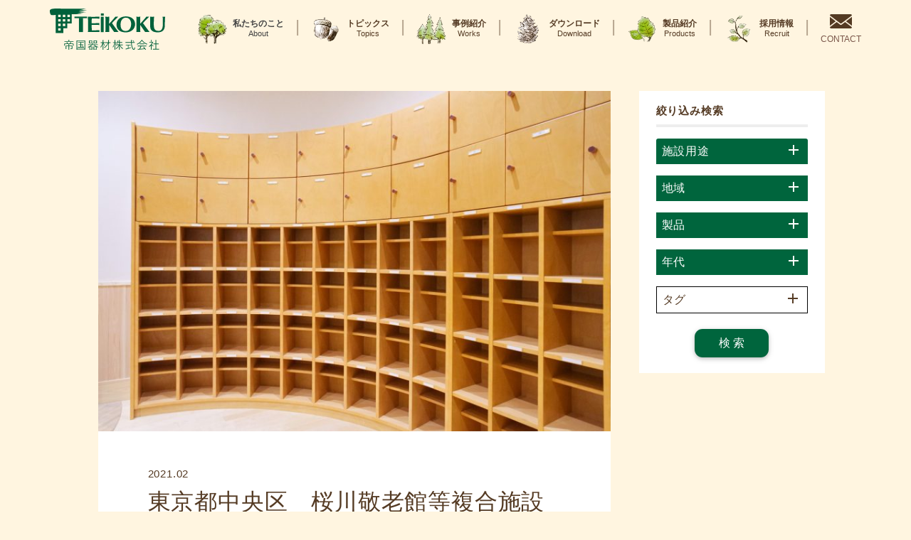

--- FILE ---
content_type: text/html; charset=UTF-8
request_url: https://teikokukizai.co.jp/works/product_works/order_furniture/%E6%9D%B1%E4%BA%AC%E9%83%BD%E4%B8%AD%E5%A4%AE%E5%8C%BA%E3%80%80%E6%A1%9C%E5%B7%9D%E6%95%AC%E8%80%81%E9%A4%A8%E7%AD%89%E8%A4%87%E5%90%88%E6%96%BD%E8%A8%AD/
body_size: 92250
content:
<!DOCTYPE html>
<html lang="ja" prefix="og: http://ogp.me/ns#" class="no-js">
<head>
    <meta charset="UTF-8">
    <meta http-equiv="x-ua-compatible" content="ie=edge">
    <meta name="viewport" content="width=device-width, initial-scale=1, shrink-to-fit=no">
    <meta name="referrer" content="unsafe-url">
    <meta name="theme-color" content="#00653d">
    
    <link rel="shortcut icon" href="/favicon.ico" type="image/vnd.microsoft.icon">
    <link rel="apple-touch-icon" href="/apple-touch-icon.png">
    <link rel="stylesheet" href="//fonts.googleapis.com/icon?family=Material+Icons">
    <!-- <link rel="stylesheet" href="//maxcdn.bootstrapcdn.com/font-awesome/4.7.0/css/font-awesome.min.css"> -->
    <link rel="stylesheet" href="//stackpath.bootstrapcdn.com/bootstrap/4.1.0/css/bootstrap.min.css">
    <link rel="stylesheet" href="https://teikokukizai.co.jp/wp/wp-content/themes/teikokukizai/assets/css/mdb.min.css">
    <link rel="stylesheet" href="https://teikokukizai.co.jp/wp/wp-content/themes/teikokukizai/style.css?v=201109">
    <script src="//code.jquery.com/jquery-3.3.1.min.js" crossorigin="anonymous"></script>
    
		<!-- All in One SEO 4.2.3.1 -->
		<title>東京都中央区 桜川敬老館等複合施設 – 帝国器材株式会社</title>
		<meta name="robots" content="max-image-preview:large" />
		<link rel="canonical" href="https://teikokukizai.co.jp/works/product_works/order_furniture/%e6%9d%b1%e4%ba%ac%e9%83%bd%e4%b8%ad%e5%a4%ae%e5%8c%ba%e3%80%80%e6%a1%9c%e5%b7%9d%e6%95%ac%e8%80%81%e9%a4%a8%e7%ad%89%e8%a4%87%e5%90%88%e6%96%bd%e8%a8%ad/" />
		<meta name="generator" content="All in One SEO (AIOSEO) 4.2.3.1 " />
		<meta property="og:locale" content="ja_JP" />
		<meta property="og:site_name" content="帝国器材株式会社 – 国産材・地域産材・交流都市材を活用した空間づくり" />
		<meta property="og:type" content="article" />
		<meta property="og:title" content="東京都中央区 桜川敬老館等複合施設 – 帝国器材株式会社" />
		<meta property="og:url" content="https://teikokukizai.co.jp/works/product_works/order_furniture/%e6%9d%b1%e4%ba%ac%e9%83%bd%e4%b8%ad%e5%a4%ae%e5%8c%ba%e3%80%80%e6%a1%9c%e5%b7%9d%e6%95%ac%e8%80%81%e9%a4%a8%e7%ad%89%e8%a4%87%e5%90%88%e6%96%bd%e8%a8%ad/" />
		<meta property="og:image" content="https://teikokukizai.co.jp/wp/wp-content/uploads/2018/05/logo.png" />
		<meta property="og:image:secure_url" content="https://teikokukizai.co.jp/wp/wp-content/uploads/2018/05/logo.png" />
		<meta property="og:image:width" content="591" />
		<meta property="og:image:height" content="214" />
		<meta property="article:published_time" content="2024-07-05T07:44:02+00:00" />
		<meta property="article:modified_time" content="2024-07-05T07:44:02+00:00" />
		<meta property="article:publisher" content="https://www.facebook.com/teikokukizai" />
		<meta name="twitter:card" content="summary" />
		<meta name="twitter:site" content="@teikoku_kizai" />
		<meta name="twitter:title" content="東京都中央区 桜川敬老館等複合施設 – 帝国器材株式会社" />
		<meta name="twitter:creator" content="@teikoku_kizai" />
		<meta name="twitter:image" content="https://teikokukizai.co.jp/wp/wp-content/uploads/2018/05/logo.png" />
		<script type="application/ld+json" class="aioseo-schema">
			{"@context":"https:\/\/schema.org","@graph":[{"@type":"WebSite","@id":"https:\/\/teikokukizai.co.jp\/#website","url":"https:\/\/teikokukizai.co.jp\/","name":"\u5e1d\u56fd\u5668\u6750\u682a\u5f0f\u4f1a\u793e","description":"\u56fd\u7523\u6750\u30fb\u5730\u57df\u7523\u6750\u30fb\u4ea4\u6d41\u90fd\u5e02\u6750\u3092\u6d3b\u7528\u3057\u305f\u7a7a\u9593\u3065\u304f\u308a","inLanguage":"ja","publisher":{"@id":"https:\/\/teikokukizai.co.jp\/#organization"}},{"@type":"Organization","@id":"https:\/\/teikokukizai.co.jp\/#organization","name":"\u5e1d\u56fd\u5668\u6750\u682a\u5f0f\u4f1a\u793e","url":"https:\/\/teikokukizai.co.jp\/","logo":{"@type":"ImageObject","@id":"https:\/\/teikokukizai.co.jp\/#organizationLogo","url":"https:\/\/teikokukizai.co.jp\/wp\/wp-content\/uploads\/2018\/05\/logo.png","width":591,"height":214},"image":{"@id":"https:\/\/teikokukizai.co.jp\/#organizationLogo"},"sameAs":["https:\/\/www.facebook.com\/teikokukizai","https:\/\/twitter.com\/teikoku_kizai","https:\/\/www.instagram.com\/teikokukizai.co.jp\/"],"contactPoint":{"@type":"ContactPoint","telephone":"+81338902194","contactType":"Customer Support"}},{"@type":"BreadcrumbList","@id":"https:\/\/teikokukizai.co.jp\/works\/product_works\/order_furniture\/%e6%9d%b1%e4%ba%ac%e9%83%bd%e4%b8%ad%e5%a4%ae%e5%8c%ba%e3%80%80%e6%a1%9c%e5%b7%9d%e6%95%ac%e8%80%81%e9%a4%a8%e7%ad%89%e8%a4%87%e5%90%88%e6%96%bd%e8%a8%ad\/#breadcrumblist","itemListElement":[{"@type":"ListItem","@id":"https:\/\/teikokukizai.co.jp\/#listItem","position":1,"item":{"@type":"WebPage","@id":"https:\/\/teikokukizai.co.jp\/","name":"Home","description":"\u5e1d\u56fd\u5668\u6750\u306f\u3001\u6728\u88fd\u5bb6\u5177\u30fb\u5efa\u5177\u30fb\u5185\u88c5\u4ed5\u4e0a\u3052\u306b\u304a\u3044\u3066\u3001\u4e38\u592a\u306e\u8abf\u9054\u30fb\u88fd\u6750\u30fb\u4e7e\u71e5\u30fb\u88fd\u54c1\u88fd\u9020\u30fb\u73fe\u5834\u65bd\u5de5\u307e\u3067\u81ea\u793e\u3067\u5b8c\u7d50\u3067\u304d\u308b\u8077\u4eba\u96c6\u56e3\u3067\u3059\u3002 \u56fd\u7523\u6750\u30fb\u5730\u57df\u6750\u30fb\u4ea4\u6d41\u90fd\u5e02\u6750\u3092\u6d3b\u7528\u3057\u305f\u5185\u88c5\u6728\u8cea\u5316\u3001\u5b66\u6821\u5bb6\u5177\u306e\u88fd\u4f5c\u65bd\u5de5\u306f\u304a\u4efb\u305b\u304f\u3060\u3055\u3044\u3002","url":"https:\/\/teikokukizai.co.jp\/"},"nextItem":"https:\/\/teikokukizai.co.jp\/works\/product_works\/order_furniture\/%e6%9d%b1%e4%ba%ac%e9%83%bd%e4%b8%ad%e5%a4%ae%e5%8c%ba%e3%80%80%e6%a1%9c%e5%b7%9d%e6%95%ac%e8%80%81%e9%a4%a8%e7%ad%89%e8%a4%87%e5%90%88%e6%96%bd%e8%a8%ad\/#listItem"},{"@type":"ListItem","@id":"https:\/\/teikokukizai.co.jp\/works\/product_works\/order_furniture\/%e6%9d%b1%e4%ba%ac%e9%83%bd%e4%b8%ad%e5%a4%ae%e5%8c%ba%e3%80%80%e6%a1%9c%e5%b7%9d%e6%95%ac%e8%80%81%e9%a4%a8%e7%ad%89%e8%a4%87%e5%90%88%e6%96%bd%e8%a8%ad\/#listItem","position":2,"item":{"@type":"WebPage","@id":"https:\/\/teikokukizai.co.jp\/works\/product_works\/order_furniture\/%e6%9d%b1%e4%ba%ac%e9%83%bd%e4%b8%ad%e5%a4%ae%e5%8c%ba%e3%80%80%e6%a1%9c%e5%b7%9d%e6%95%ac%e8%80%81%e9%a4%a8%e7%ad%89%e8%a4%87%e5%90%88%e6%96%bd%e8%a8%ad\/","name":"\u6771\u4eac\u90fd\u4e2d\u592e\u533a\u3000\u685c\u5ddd\u656c\u8001\u9928\u7b49\u8907\u5408\u65bd\u8a2d","url":"https:\/\/teikokukizai.co.jp\/works\/product_works\/order_furniture\/%e6%9d%b1%e4%ba%ac%e9%83%bd%e4%b8%ad%e5%a4%ae%e5%8c%ba%e3%80%80%e6%a1%9c%e5%b7%9d%e6%95%ac%e8%80%81%e9%a4%a8%e7%ad%89%e8%a4%87%e5%90%88%e6%96%bd%e8%a8%ad\/"},"previousItem":"https:\/\/teikokukizai.co.jp\/#listItem"}]},{"@type":"Person","@id":"https:\/\/teikokukizai.co.jp\/author\/g-eigyo\/#author","url":"https:\/\/teikokukizai.co.jp\/author\/g-eigyo\/","name":"g-eigyo"},{"@type":"WebPage","@id":"https:\/\/teikokukizai.co.jp\/works\/product_works\/order_furniture\/%e6%9d%b1%e4%ba%ac%e9%83%bd%e4%b8%ad%e5%a4%ae%e5%8c%ba%e3%80%80%e6%a1%9c%e5%b7%9d%e6%95%ac%e8%80%81%e9%a4%a8%e7%ad%89%e8%a4%87%e5%90%88%e6%96%bd%e8%a8%ad\/#webpage","url":"https:\/\/teikokukizai.co.jp\/works\/product_works\/order_furniture\/%e6%9d%b1%e4%ba%ac%e9%83%bd%e4%b8%ad%e5%a4%ae%e5%8c%ba%e3%80%80%e6%a1%9c%e5%b7%9d%e6%95%ac%e8%80%81%e9%a4%a8%e7%ad%89%e8%a4%87%e5%90%88%e6%96%bd%e8%a8%ad\/","name":"\u6771\u4eac\u90fd\u4e2d\u592e\u533a \u685c\u5ddd\u656c\u8001\u9928\u7b49\u8907\u5408\u65bd\u8a2d \u2013 \u5e1d\u56fd\u5668\u6750\u682a\u5f0f\u4f1a\u793e","inLanguage":"ja","isPartOf":{"@id":"https:\/\/teikokukizai.co.jp\/#website"},"breadcrumb":{"@id":"https:\/\/teikokukizai.co.jp\/works\/product_works\/order_furniture\/%e6%9d%b1%e4%ba%ac%e9%83%bd%e4%b8%ad%e5%a4%ae%e5%8c%ba%e3%80%80%e6%a1%9c%e5%b7%9d%e6%95%ac%e8%80%81%e9%a4%a8%e7%ad%89%e8%a4%87%e5%90%88%e6%96%bd%e8%a8%ad\/#breadcrumblist"},"author":"https:\/\/teikokukizai.co.jp\/author\/g-eigyo\/#author","creator":"https:\/\/teikokukizai.co.jp\/author\/g-eigyo\/#author","image":{"@type":"ImageObject","@id":"https:\/\/teikokukizai.co.jp\/#mainImage","url":"https:\/\/teikokukizai.co.jp\/wp\/wp-content\/uploads\/2022\/10\/IMGP8193retouch_resizeweb72.jpg","width":1800,"height":1197},"primaryImageOfPage":{"@id":"https:\/\/teikokukizai.co.jp\/works\/product_works\/order_furniture\/%e6%9d%b1%e4%ba%ac%e9%83%bd%e4%b8%ad%e5%a4%ae%e5%8c%ba%e3%80%80%e6%a1%9c%e5%b7%9d%e6%95%ac%e8%80%81%e9%a4%a8%e7%ad%89%e8%a4%87%e5%90%88%e6%96%bd%e8%a8%ad\/#mainImage"},"datePublished":"2024-07-05T07:44:02+09:00","dateModified":"2024-07-05T07:44:02+09:00"}]}
		</script>
		<!-- All in One SEO -->

<link rel='dns-prefetch' href='//s.w.org' />
<link rel='stylesheet' id='wp-block-library-css'  href='https://teikokukizai.co.jp/wp/wp-includes/css/dist/block-library/style.min.css' type='text/css' media='all' />
<link rel='stylesheet' id='som_lost_password_style-css'  href='https://teikokukizai.co.jp/wp/wp-content/plugins/frontend-reset-password/assets/css/password-lost.css' type='text/css' media='all' />
<link rel='stylesheet' id='twenty20-style-css'  href='https://teikokukizai.co.jp/wp/wp-content/plugins/twenty20/assets/css/twenty20.css' type='text/css' media='all' />
<link rel='stylesheet' id='wp-members-css'  href='https://teikokukizai.co.jp/wp/wp-content/plugins/wp-members/assets/css/forms/generic-no-float.min.css' type='text/css' media='all' />
<style>
.som-password-error-message,
.som-password-sent-message {
	background-color: #2679ce;
	border-color: #2679ce;
}
</style>
		<script type="text/javascript">
				(function(c,l,a,r,i,t,y){
					c[a]=c[a]||function(){(c[a].q=c[a].q||[]).push(arguments)};t=l.createElement(r);t.async=1;
					t.src="https://www.clarity.ms/tag/"+i+"?ref=wordpress";y=l.getElementsByTagName(r)[0];y.parentNode.insertBefore(t,y);
				})(window, document, "clarity", "script", "kybrmzvsmj");
		</script>
		<noscript><style>.lazyload[data-src]{display:none !important;}</style></noscript><style>.lazyload{background-image:none !important;}.lazyload:before{background-image:none !important;}</style><link rel="icon" href="https://teikokukizai.co.jp/wp/wp-content/uploads/2021/02/cropped-bcbae759dee67cbf887a92630fd76447-1-32x32.png" sizes="32x32" />
<link rel="icon" href="https://teikokukizai.co.jp/wp/wp-content/uploads/2021/02/cropped-bcbae759dee67cbf887a92630fd76447-1-192x192.png" sizes="192x192" />
<link rel="apple-touch-icon" href="https://teikokukizai.co.jp/wp/wp-content/uploads/2021/02/cropped-bcbae759dee67cbf887a92630fd76447-1-180x180.png" />
<meta name="msapplication-TileImage" content="https://teikokukizai.co.jp/wp/wp-content/uploads/2021/02/cropped-bcbae759dee67cbf887a92630fd76447-1-270x270.png" />
	<!-- Google tag (gtag.js) -->
<script async src="https://www.googletagmanager.com/gtag/js?id=G-3TWJ0RD59G"></script>
<script>
  window.dataLayer = window.dataLayer || [];
  function gtag(){dataLayer.push(arguments);}
  gtag('js', new Date());

  gtag('config', 'G-3TWJ0RD59G');
</script>
<!-- End Google Tag Manager -->

<!-- clarity.ms -->
<script type="text/javascript">
    (function(c,l,a,r,i,t,y){
        c[a]=c[a]||function(){(c[a].q=c[a].q||[]).push(arguments)};
        t=l.createElement(r);t.async=1;t.src="https://www.clarity.ms/tag/"+i;
        y=l.getElementsByTagName(r)[0];y.parentNode.insertBefore(t,y);
    })(window, document, "clarity", "script", "kybrmzvsmj");
</script>
<!-- End clarity.ms -->
	
	<meta name="p:domain_verify" content="8c9c4e25730141d2fe4b0d3d01235155"/>
	
</head>

<body class="works-template-default single single-works postid-7061 theme-skin">
<script data-cfasync="false">var ewww_webp_supported=false;</script>

<!-- Preloader -->
<!-- <div id="mdb-preloader" class="flex-center bg-white">
  <div id="preloader-markup">
  </div>
</div> -->

<!--Main Navigation-->
<header id="container-header">
    <nav class="navbar navbar-expand-lg fixed-top scrolling-navbar bg-transparent z-depth-0 py-0">
        <div class="container p-0">
            <a href="/" class="navbar-brand ml-3 ml-md-0">
                <div class="view overlay">
                    <img src= "https://teikokukizai.co.jp/wp/wp-content/themes/teikokukizai/assets/img/design/logo-header.svg" alt="帝国器材株式会社" />
                    <div class="mask waves-effect waves-light rgba-white-slight"></div>
                </div>
            </a>
            <div class="header-middle-container d-none d-md-flex justify-content-end ml-auto">
                <ul class="nav navbar-nav align-items-center nav-flex-icons nav-flex-icons-horizontal">
                    <li id="header-md-nav-item-about" class="nav-item">
                        <a href="#collapse-md-header-nav-about" class="nav-link view overlay collapsed py-3 px-md-2 px-xl-3" data-toggle="collapse" aria-expanded="false" aria-controls="collapse-md-header-nav-about">
                            <div class="media align-items-center py-1">
                                <img src="[data-uri]" class="d-flex mr-lg-1 mr-xl-2 lazyload" alt="About" data-src="https://teikokukizai.co.jp/wp/wp-content/themes/teikokukizai/assets/img/design/icon-header-01.png" loading="lazy"><noscript><img src="https://teikokukizai.co.jp/wp/wp-content/themes/teikokukizai/assets/img/design/icon-header-01.png" class="d-flex mr-lg-1 mr-xl-2" alt="About" data-eio="l"></noscript>
                                <div class="media-body">
                                    <p class="d-inline-block text-center m-0 font-weight-bold">私たちのこと
                                        <small class="d-block">About</small>
                                    </p>
                                </div>
                            </div>
                            <div class="mask flex-center rgba-green-slight"></div>
                        </a>
                        <div id="collapse-md-header-nav-about" class="collapse position-absolute bg-success">
                            <ul class="list-unstyled d-flex flex-wrap align-items-center m-0 p-0">
                                <li class="list-inline-item text-center m-0">
                                    <a href="/company" class="d-block btn-link view overlay p-3 text-white font-small wow fadeIn" data-wow-delay="0.0s" data-wow-duration="0.0s">コンセプト
                                        <div class="mask flex-center rgba-green-slight" data-toggle="collapse" data-target="#collapse-md-header-nav-about"></div>
                                    </a>
                                </li>
                                <li class="list-inline-item text-center d-inline-block m-0 py-2"><a class="disabled">｜</a></li>
                                <li class="list-inline-item text-center m-0">
                                    <a href="/company/#anchor-service" class="d-block btn-link view overlay p-3 text-white font-small wow fadeIn" data-wow-delay="0.0s" data-wow-duration="0.0s">事業内容
                                        <div class="mask flex-center rgba-green-slight" data-toggle="collapse" data-target="#collapse-md-header-nav-about"></div>
                                    </a>
                                </li>
                                <li class="list-inline-item text-center d-inline-block m-0 py-2"><a class="disabled">｜</a></li>
                                <li class="list-inline-item text-center m-0">
                                    <a href="/company/#anchor-history" class="d-block btn-link view overlay p-3 text-white font-small wow fadeIn" data-wow-delay="0.0s" data-wow-duration="0.0s">沿革
                                        <div class="mask flex-center rgba-green-slight" data-toggle="collapse" data-target="#collapse-md-header-nav-about"></div>
                                    </a>
                                </li>
                                <li class="list-inline-item text-center d-inline-block m-0 py-2"><a class="disabled">｜</a></li>
                                <li class="list-inline-item text-center m-0">
                                    <a href="/company/factory" class="d-block btn-link view overlay p-3 text-white font-small wow fadeIn" data-wow-delay="0.0s" data-wow-duration="0.0s">工場紹介
                                        <div class="mask flex-center rgba-green-slight"></div>
                                    </a>
                                </li>
                                <li class="list-inline-item text-center d-inline-block m-0 py-2"><a class="disabled">｜</a></li>
                                <li class="list-inline-item text-center m-0">
                                    <a href="/company/gaiyou" class="d-block btn-link view overlay p-3 text-white font-small wow fadeIn" data-wow-delay="0.0s" data-wow-duration="0.0s">会社概要/アクセス
                                        <div class="mask flex-center rgba-green-slight"></div>
                                    </a>
                                </li>
                            </ul>
                        </div>
                    </li>
                    <li class="vertical-bar pb-2">|</li>
                    <li class="nav-item">
                        <a href="/topics" class="nav-link view overlay py-3 px-md-2 px-xl-3">
                            <div class="media align-items-center py-1">
                                <img src="[data-uri]" class="d-flex mr-lg-1 mr-xl-2 lazyload" alt="Topics" data-src="https://teikokukizai.co.jp/wp/wp-content/themes/teikokukizai/assets/img/design/icon-header-02.png" loading="lazy"><noscript><img src="https://teikokukizai.co.jp/wp/wp-content/themes/teikokukizai/assets/img/design/icon-header-02.png" class="d-flex mr-lg-1 mr-xl-2" alt="Topics" data-eio="l"></noscript>
                                <div class="media-body">
                                    <p class="d-inline-block text-center m-0 font-weight-bold">トピックス
                                        <small class="d-block">Topics</small>
                                    </p>
                                </div>
                            </div>
                            <div class="mask flex-center rgba-green-slight"></div>
                        </a>
                    </li>
                    <li class="vertical-bar pb-2">|</li>
                    <li class="nav-item">
                        <a href="/works" class="nav-link view overlay py-3 px-md-2 px-xl-3">
                            <div class="media align-items-center py-1">
                                <img src="[data-uri]" class="d-flex mr-lg-1 mr-xl-2 lazyload" alt="Works" data-src="https://teikokukizai.co.jp/wp/wp-content/themes/teikokukizai/assets/img/design/icon-header-03.png" loading="lazy"><noscript><img src="https://teikokukizai.co.jp/wp/wp-content/themes/teikokukizai/assets/img/design/icon-header-03.png" class="d-flex mr-lg-1 mr-xl-2" alt="Works" data-eio="l"></noscript>
                                <div class="media-body">
                                    <p class="d-inline-block text-center m-0 font-weight-bold">事例紹介
                                        <small class="d-block">Works</small>
                                    </p>
                                </div>
                            </div>
                            <div class="mask flex-center rgba-green-slight"></div>
                        </a>
                    </li>
                    <li class="vertical-bar pb-2">|</li>
                    <li class="nav-item">
                        <a href="/download" class="nav-link view overlay py-3 px-md-2 px-xl-3">
                            <div class="media align-items-center py-1">
                                <img src="[data-uri]" class="d-flex mr-lg-1 mr-xl-2 lazyload" alt="Works" data-src="https://teikokukizai.co.jp/wp/wp-content/themes/teikokukizai/assets/img/design/icon-header-06.png" loading="lazy"><noscript><img src="https://teikokukizai.co.jp/wp/wp-content/themes/teikokukizai/assets/img/design/icon-header-06.png" class="d-flex mr-lg-1 mr-xl-2" alt="Works" data-eio="l"></noscript>
                                <div class="media-body">
                                    <p class="d-inline-block text-center m-0 font-weight-bold">ダウンロード
                                        <small class="d-block">Download</small>
                                    </p>
                                </div>
                            </div>
                            <div class="mask flex-center rgba-green-slight"></div>
                        </a>
                    </li>
                    <li class="vertical-bar pb-2">|</li>
                    <li class="nav-item">
                        <a href="/product" class="nav-link view overlay py-3 px-md-2 px-xl-3">
                            <div class="media align-items-center py-1">
                                <img src="[data-uri]" class="d-flex mr-lg-1 mr-xl-2 lazyload" alt="Product" data-src="https://teikokukizai.co.jp/wp/wp-content/themes/teikokukizai/assets/img/design/icon-header-04.png" loading="lazy"><noscript><img src="https://teikokukizai.co.jp/wp/wp-content/themes/teikokukizai/assets/img/design/icon-header-04.png" class="d-flex mr-lg-1 mr-xl-2" alt="Product" data-eio="l"></noscript>
                                <div class="media-body">
                                    <p class="d-inline-block text-center m-0 font-weight-bold">製品紹介
                                        <small class="d-block">Products</small>
                                    </p>
                                </div>
                            </div>
                            <div class="mask flex-center rgba-green-slight"></div>
                        </a>
                    </li>
                    <li class="vertical-bar pb-2">|</li>
                    <li class="nav-item">
                        <a href="/recruit" class="nav-link view overlay py-3 px-md-2 px-xl-3">
                            <div class="media align-items-center py-1">
                                <img src="[data-uri]" class="d-flex mr-lg-1 mr-xl-2 lazyload" alt="Recruit" data-src="https://teikokukizai.co.jp/wp/wp-content/themes/teikokukizai/assets/img/design/icon-header-05.png" loading="lazy"><noscript><img src="https://teikokukizai.co.jp/wp/wp-content/themes/teikokukizai/assets/img/design/icon-header-05.png" class="d-flex mr-lg-1 mr-xl-2" alt="Recruit" data-eio="l"></noscript>
                                <div class="media-body">
                                    <p class="d-inline-block text-center m-0 font-weight-bold">採用情報
                                        <small class="d-block">Recruit</small>
                                    </p>
                                </div>
                            </div>
                            <div class="mask flex-center rgba-green-slight"></div>
                        </a>
                    </li>
                    <li class="vertical-bar pb-2">|</li>
                </ul>
            </div>
            <div class="header-right-container d-none d-md-flex pl-xl-3">
                <a href="/contact">
                    <img src="[data-uri]" class="d-block m-auto lazyload" style="padding: 2px 0;" height="24"
                         alt="CONTACT" data-src="https://teikokukizai.co.jp/wp/wp-content/themes/teikokukizai/assets/img/design/icon-header-contact.svg"><noscript><img src="https://teikokukizai.co.jp/wp/wp-content/themes/teikokukizai/assets/img/design/icon-header-contact.svg" class="d-block m-auto" style="padding: 2px 0;" height="24"
                         alt="CONTACT" data-eio="l"></noscript>
                    <p class="m-0 text-center">
                        <small class="brown-text">CONTACT</small>
                    </p>
                </a>
            </div>
            <div id="nav-sp" class="d-md-none self-content-end ml-auto">
                <a href="#collapse-header-nav" class="d-inline-block ml-auto collapsed " data-toggle="collapse" aria-controls="collapse-header-nav"
                   aria-expanded="false" aria-label="Toggle navigation">
                    <img src="[data-uri]" width="48" data-src="https://teikokukizai.co.jp/wp/wp-content/themes/teikokukizai/assets/img/design/icon-header-hamburger.svg" class="lazyload"><noscript><img src="https://teikokukizai.co.jp/wp/wp-content/themes/teikokukizai/assets/img/design/icon-header-hamburger.svg" width="48" data-eio="l"></noscript>
                    <img src="[data-uri]" width="48" data-src="https://teikokukizai.co.jp/wp/wp-content/themes/teikokukizai/assets/img/design/icon-header-hamburger-inverse.svg" class="lazyload"><noscript><img src="https://teikokukizai.co.jp/wp/wp-content/themes/teikokukizai/assets/img/design/icon-header-hamburger-inverse.svg" width="48" data-eio="l"></noscript>
                </a>
            </div>
        </div>
        <div class="container-fluid d-md-none">
            <div id="collapse-header-nav" class="row no-gutters w-100 bg-success collapse">
                <div class="col-12">
                    <div id="accordion-header-nav" class="accordion" role="tablist" aria-multiselectable="true">
                        <div id="accordion-header-nav-about" class="card bg-transparent">
                            <div class="card-header border-bottom border-light p-0" role="tab">
                                <a href="#collapse-header-nav-about" class="d-block collapsed px-4 py-3 waves-effect waves-light" data-toggle="collapse"
                                   aria-expanded="false" aria-controls="collapse-header-nav-about">
                                    <h5 class="mb-0 text-white">
                                        <small>私たちのこと</small>
                                        <i class="material-icons float-right material-icon-add">add</i>
                                        <i class="material-icons float-right material-icon-remove">remove</i>
                                    </h5>
                                </a>
                            </div>
                            <div id="collapse-header-nav-about" class="collapse" role="tabpanel" data-parent="#accordion-header-nav">
                                <div class="card-body border-bottom border-light pl-5 pr-0 py-0">
                                    <ul class="list-group list-group-flush bg-transparent">
                                    <li class="list-group-item border-light bg-transparent p-0" data-toggle="collapse" data-target="#collapse-header-nav">
                                        <a href="/company" class="d-block px-2 py-3 text-white waves-effect waves-light">・コンセプト</a>
                                    </li>
                                    <li class="list-group-item border-light bg-transparent p-0" data-toggle="collapse" data-target="#collapse-header-nav">
                                        <a href="/company/#anchor-service" class="d-block px-2 py-3 text-white waves-effect waves-light">・事業内容</a>
                                    </li>
                                    <li class="list-group-item border-light bg-transparent p-0" data-toggle="collapse" data-target="#collapse-header-nav">
                                        <a href="/company/#anchor-history" class="d-block px-2 py-3 text-white waves-effect waves-light">・沿革</a>
                                    </li>
                                    <li class="list-group-item border-light bg-transparent p-0">
                                        <a href="/company/factory" class="d-block px-2 py-3 text-white waves-effect waves-light">・工場紹介</a>
                                    </li>
                                    <li class="list-group-item border-light bg-transparent p-0">
                                        <a href="/company/gaiyou" class="d-block px-2 py-3 text-white waves-effect waves-light">・会社概要/アクセス</a>
                                    </li>
                                    </ul>
                                </div>
                            </div>
                        </div>
                    </div>
                    <!-- /.accordion -->
                </div>
                <div class="col-12">
                    <div class="card z-depth-0 bg-transparent">
                        <div class="card-header border-light bg-transparent p-0">
                            <a href="/topics" class="d-block px-4 py-3 waves-effect waves-light">
                                <h5 class="mb-0 text-white">
                                    <small>トピックス</small>
                                    <i class="material-icons float-right">chevron_right</i>
                                </h5>
                            </a>
                        </div>
                    </div>
                </div>
                <div class="col-12">
                    <div class="card z-depth-0 bg-transparent">
                        <div class="card-header border-light bg-transparent p-0">
                            <a href="/works" class="d-block px-4 py-3 waves-effect waves-light">
                                <h5 class="mb-0 text-white">
                                    <small>事例紹介</small>
                                    <i class="material-icons float-right">chevron_right</i>
                                </h5>
                            </a>
                        </div>
                    </div>
                </div>
                <div class="col-12">
                    <div class="card z-depth-0 bg-transparent">
                        <div class="card-header border-light bg-transparent p-0">
                            <a href="/download" class="d-block px-4 py-3 waves-effect waves-light">
                                <h5 class="mb-0 text-white">
                                    <small>ダウンロード</small>
                                    <i class="material-icons float-right">chevron_right</i>
                                </h5>
                            </a>
                        </div>
                    </div>
                </div>
                <div class="col-12">
                    <div class="card z-depth-0 bg-transparent">
                        <div class="card-header border-light bg-transparent p-0">
                            <a href="/product" class="d-block px-4 py-3 waves-effect waves-light">
                                <h5 class="mb-0 text-white">
                                    <small>製品紹介</small>
                                    <i class="material-icons float-right">chevron_right</i>
                                </h5>
                            </a>
                        </div>
                    </div>
                </div>
                <div class="col-12">
                    <div class="card z-depth-0 bg-transparent">
                        <div class="card-header border-light bg-transparent p-0">
                            <a href="/recruit" class="d-block px-4 py-3 waves-effect waves-light">
                                <h5 class="mb-0 text-white">
                                    <small>採用情報</small>
                                    <i class="material-icons float-right">chevron_right</i>
                                </h5>
                            </a>
                        </div>
                    </div>
                </div>
                <div class="col-12">
                    <div class="card z-depth-0 bg-transparent">
                        <div class="card-header border-light bg-transparent p-0">
                            <a href="/contact" class="d-block px-4 py-3 waves-effect waves-light">
                                <h5 class="mb-0 text-white">
                                    <img src="[data-uri]" height="24"
 data-src="https://teikokukizai.co.jp/wp/wp-content/themes/teikokukizai/assets/img/design/icon-header-contact-inverse.svg" class="lazyload" /><noscript><img src="https://teikokukizai.co.jp/wp/wp-content/themes/teikokukizai/assets/img/design/icon-header-contact-inverse.svg" height="24"
 data-eio="l" /></noscript>
                                    <small class="ml-2">CONTACT</small>
                                    <i class="material-icons float-right">chevron_right</i>
                                </h5>
                            </a>
                        </div>
                    </div>
                </div>
                <div class="col-12">
                    <div class="card z-depth-0 bg-transparent">
                        <div class="card-header bg-transparent p-0">
                            <a href="//www.facebook.com/teikokukizai" target="_blank" class="d-block px-4 py-3 waves-effect waves-light">
                                <h5 class="mb-0 text-white">
                                    <img src="[data-uri]" height="24"
 data-src="https://teikokukizai.co.jp/wp/wp-content/themes/teikokukizai/assets/img/design/icon-header-facebook-inverse.svg" class="lazyload" /><noscript><img src="https://teikokukizai.co.jp/wp/wp-content/themes/teikokukizai/assets/img/design/icon-header-facebook-inverse.svg" height="24"
 data-eio="l" /></noscript>
                                    <small class="ml-3">FACEBOOK</small>
                                    <i class="material-icons float-right">chevron_right</i>
                                </h5>
                            </a>
                        </div>
                    </div>
                </div>
            </div>
        </div>
    </nav>
    <!-- /.navbar -->
</header>
<!--Main Navigation-->

<!-- Intro Section -->
<section id="container-intro" class="container-fluid mb-5 px-0">
</section>



<!--Main Layout-->
<main id="container-main" class="container-fluid">
    <div class="row">
        <section class="container">
            <div class="row justify-content-center">
                <article class="col-md-8">
                    <div class="row no-gutters px-md-3">

                        <div class="card card-article z-depth-0 w-100 d-block">
                            <figure class="m-0">
                                <img width="1800" height="1197" src="[data-uri]" class="img-fluid wp-post-image lazyload" alt=""   data-src="https://teikokukizai.co.jp/wp/wp-content/uploads/2022/10/IMGP8193retouch_resizeweb72.jpg" loading="lazy" data-srcset="https://teikokukizai.co.jp/wp/wp-content/uploads/2022/10/IMGP8193retouch_resizeweb72.jpg 1800w, https://teikokukizai.co.jp/wp/wp-content/uploads/2022/10/IMGP8193retouch_resizeweb72-300x200.jpg 300w, https://teikokukizai.co.jp/wp/wp-content/uploads/2022/10/IMGP8193retouch_resizeweb72-1024x681.jpg 1024w, https://teikokukizai.co.jp/wp/wp-content/uploads/2022/10/IMGP8193retouch_resizeweb72-150x100.jpg 150w, https://teikokukizai.co.jp/wp/wp-content/uploads/2022/10/IMGP8193retouch_resizeweb72-768x511.jpg 768w, https://teikokukizai.co.jp/wp/wp-content/uploads/2022/10/IMGP8193retouch_resizeweb72-1536x1021.jpg 1536w" data-sizes="auto" /><noscript><img width="1800" height="1197" src="https://teikokukizai.co.jp/wp/wp-content/uploads/2022/10/IMGP8193retouch_resizeweb72.jpg" class="img-fluid wp-post-image" alt="" srcset="https://teikokukizai.co.jp/wp/wp-content/uploads/2022/10/IMGP8193retouch_resizeweb72.jpg 1800w, https://teikokukizai.co.jp/wp/wp-content/uploads/2022/10/IMGP8193retouch_resizeweb72-300x200.jpg 300w, https://teikokukizai.co.jp/wp/wp-content/uploads/2022/10/IMGP8193retouch_resizeweb72-1024x681.jpg 1024w, https://teikokukizai.co.jp/wp/wp-content/uploads/2022/10/IMGP8193retouch_resizeweb72-150x100.jpg 150w, https://teikokukizai.co.jp/wp/wp-content/uploads/2022/10/IMGP8193retouch_resizeweb72-768x511.jpg 768w, https://teikokukizai.co.jp/wp/wp-content/uploads/2022/10/IMGP8193retouch_resizeweb72-1536x1021.jpg 1536w" sizes="(max-width: 1800px) 100vw, 1800px" data-eio="l" /></noscript>                            </figure>
                            <div class="card-body px-md-0 py-md-5 m-auto">
                                <ul class="list-inline list-unstyled d-flex m-0">
                                    <li class="list-inline-item">
                                    <time class="mr-2">2021.02</time>
                                    </li>
                                </ul>
                                <h2 class="card-title h2-reponsive">東京都中央区　桜川敬老館等複合施設</h2>
                                <hr class="mt-0" />
                                <dl class="attribute font-weight-light">
                                    <dt>ー LOCATION ー</dt>
                                    <dd>東京都中央区</dd>
                                </dl>
                                <dl class="attribute font-weight-light">
                                    <dt>ー CATEGORY ー</dt>
                                    <dd>造作家具／備品家具／関東／2021／公共施設</dd>
                                </dl>
                                                                <div class="wysiwyg pt-md-4">
                                    <p><img src="[data-uri]" alt="" width="1800" height="1197" class="alignnone size-full wp-image-7067 lazyload"   data-src="https://teikokukizai.co.jp/wp/wp-content/uploads/2022/10/IMGP8175retouch_resizeweb72.jpg" loading="lazy" data-srcset="https://teikokukizai.co.jp/wp/wp-content/uploads/2022/10/IMGP8175retouch_resizeweb72.jpg 1800w, https://teikokukizai.co.jp/wp/wp-content/uploads/2022/10/IMGP8175retouch_resizeweb72-300x200.jpg 300w, https://teikokukizai.co.jp/wp/wp-content/uploads/2022/10/IMGP8175retouch_resizeweb72-1024x681.jpg 1024w, https://teikokukizai.co.jp/wp/wp-content/uploads/2022/10/IMGP8175retouch_resizeweb72-150x100.jpg 150w, https://teikokukizai.co.jp/wp/wp-content/uploads/2022/10/IMGP8175retouch_resizeweb72-768x511.jpg 768w, https://teikokukizai.co.jp/wp/wp-content/uploads/2022/10/IMGP8175retouch_resizeweb72-1536x1021.jpg 1536w" data-sizes="auto" /><noscript><img src="https://teikokukizai.co.jp/wp/wp-content/uploads/2022/10/IMGP8175retouch_resizeweb72.jpg" alt="" width="1800" height="1197" class="alignnone size-full wp-image-7067" srcset="https://teikokukizai.co.jp/wp/wp-content/uploads/2022/10/IMGP8175retouch_resizeweb72.jpg 1800w, https://teikokukizai.co.jp/wp/wp-content/uploads/2022/10/IMGP8175retouch_resizeweb72-300x200.jpg 300w, https://teikokukizai.co.jp/wp/wp-content/uploads/2022/10/IMGP8175retouch_resizeweb72-1024x681.jpg 1024w, https://teikokukizai.co.jp/wp/wp-content/uploads/2022/10/IMGP8175retouch_resizeweb72-150x100.jpg 150w, https://teikokukizai.co.jp/wp/wp-content/uploads/2022/10/IMGP8175retouch_resizeweb72-768x511.jpg 768w, https://teikokukizai.co.jp/wp/wp-content/uploads/2022/10/IMGP8175retouch_resizeweb72-1536x1021.jpg 1536w" sizes="(max-width: 1800px) 100vw, 1800px" data-eio="l" /></noscript></p>
<p><img src="[data-uri]" alt="" width="1800" height="1197" class="alignnone size-full wp-image-7069 lazyload"   data-src="https://teikokukizai.co.jp/wp/wp-content/uploads/2022/10/IMGP8582retouch_resizeweb72.jpg" loading="lazy" data-srcset="https://teikokukizai.co.jp/wp/wp-content/uploads/2022/10/IMGP8582retouch_resizeweb72.jpg 1800w, https://teikokukizai.co.jp/wp/wp-content/uploads/2022/10/IMGP8582retouch_resizeweb72-300x200.jpg 300w, https://teikokukizai.co.jp/wp/wp-content/uploads/2022/10/IMGP8582retouch_resizeweb72-1024x681.jpg 1024w, https://teikokukizai.co.jp/wp/wp-content/uploads/2022/10/IMGP8582retouch_resizeweb72-150x100.jpg 150w, https://teikokukizai.co.jp/wp/wp-content/uploads/2022/10/IMGP8582retouch_resizeweb72-768x511.jpg 768w, https://teikokukizai.co.jp/wp/wp-content/uploads/2022/10/IMGP8582retouch_resizeweb72-1536x1021.jpg 1536w" data-sizes="auto" /><noscript><img src="https://teikokukizai.co.jp/wp/wp-content/uploads/2022/10/IMGP8582retouch_resizeweb72.jpg" alt="" width="1800" height="1197" class="alignnone size-full wp-image-7069" srcset="https://teikokukizai.co.jp/wp/wp-content/uploads/2022/10/IMGP8582retouch_resizeweb72.jpg 1800w, https://teikokukizai.co.jp/wp/wp-content/uploads/2022/10/IMGP8582retouch_resizeweb72-300x200.jpg 300w, https://teikokukizai.co.jp/wp/wp-content/uploads/2022/10/IMGP8582retouch_resizeweb72-1024x681.jpg 1024w, https://teikokukizai.co.jp/wp/wp-content/uploads/2022/10/IMGP8582retouch_resizeweb72-150x100.jpg 150w, https://teikokukizai.co.jp/wp/wp-content/uploads/2022/10/IMGP8582retouch_resizeweb72-768x511.jpg 768w, https://teikokukizai.co.jp/wp/wp-content/uploads/2022/10/IMGP8582retouch_resizeweb72-1536x1021.jpg 1536w" sizes="(max-width: 1800px) 100vw, 1800px" data-eio="l" /></noscript></p>
<p><img src="[data-uri]" alt="" width="1800" height="1197" class="alignnone size-full wp-image-7070 lazyload"   data-src="https://teikokukizai.co.jp/wp/wp-content/uploads/2022/10/IMGP7808retouch_resizeweb72.jpg" loading="lazy" data-srcset="https://teikokukizai.co.jp/wp/wp-content/uploads/2022/10/IMGP7808retouch_resizeweb72.jpg 1800w, https://teikokukizai.co.jp/wp/wp-content/uploads/2022/10/IMGP7808retouch_resizeweb72-300x200.jpg 300w, https://teikokukizai.co.jp/wp/wp-content/uploads/2022/10/IMGP7808retouch_resizeweb72-1024x681.jpg 1024w, https://teikokukizai.co.jp/wp/wp-content/uploads/2022/10/IMGP7808retouch_resizeweb72-150x100.jpg 150w, https://teikokukizai.co.jp/wp/wp-content/uploads/2022/10/IMGP7808retouch_resizeweb72-768x511.jpg 768w, https://teikokukizai.co.jp/wp/wp-content/uploads/2022/10/IMGP7808retouch_resizeweb72-1536x1021.jpg 1536w" data-sizes="auto" /><noscript><img src="https://teikokukizai.co.jp/wp/wp-content/uploads/2022/10/IMGP7808retouch_resizeweb72.jpg" alt="" width="1800" height="1197" class="alignnone size-full wp-image-7070" srcset="https://teikokukizai.co.jp/wp/wp-content/uploads/2022/10/IMGP7808retouch_resizeweb72.jpg 1800w, https://teikokukizai.co.jp/wp/wp-content/uploads/2022/10/IMGP7808retouch_resizeweb72-300x200.jpg 300w, https://teikokukizai.co.jp/wp/wp-content/uploads/2022/10/IMGP7808retouch_resizeweb72-1024x681.jpg 1024w, https://teikokukizai.co.jp/wp/wp-content/uploads/2022/10/IMGP7808retouch_resizeweb72-150x100.jpg 150w, https://teikokukizai.co.jp/wp/wp-content/uploads/2022/10/IMGP7808retouch_resizeweb72-768x511.jpg 768w, https://teikokukizai.co.jp/wp/wp-content/uploads/2022/10/IMGP7808retouch_resizeweb72-1536x1021.jpg 1536w" sizes="(max-width: 1800px) 100vw, 1800px" data-eio="l" /></noscript></p>
<p><img src="[data-uri]" alt="" width="1800" height="1197" class="alignnone size-full wp-image-7071 lazyload"   data-src="https://teikokukizai.co.jp/wp/wp-content/uploads/2022/10/IMGP7818retouch_resizeweb72.jpg" loading="lazy" data-srcset="https://teikokukizai.co.jp/wp/wp-content/uploads/2022/10/IMGP7818retouch_resizeweb72.jpg 1800w, https://teikokukizai.co.jp/wp/wp-content/uploads/2022/10/IMGP7818retouch_resizeweb72-300x200.jpg 300w, https://teikokukizai.co.jp/wp/wp-content/uploads/2022/10/IMGP7818retouch_resizeweb72-1024x681.jpg 1024w, https://teikokukizai.co.jp/wp/wp-content/uploads/2022/10/IMGP7818retouch_resizeweb72-150x100.jpg 150w, https://teikokukizai.co.jp/wp/wp-content/uploads/2022/10/IMGP7818retouch_resizeweb72-768x511.jpg 768w, https://teikokukizai.co.jp/wp/wp-content/uploads/2022/10/IMGP7818retouch_resizeweb72-1536x1021.jpg 1536w" data-sizes="auto" /><noscript><img src="https://teikokukizai.co.jp/wp/wp-content/uploads/2022/10/IMGP7818retouch_resizeweb72.jpg" alt="" width="1800" height="1197" class="alignnone size-full wp-image-7071" srcset="https://teikokukizai.co.jp/wp/wp-content/uploads/2022/10/IMGP7818retouch_resizeweb72.jpg 1800w, https://teikokukizai.co.jp/wp/wp-content/uploads/2022/10/IMGP7818retouch_resizeweb72-300x200.jpg 300w, https://teikokukizai.co.jp/wp/wp-content/uploads/2022/10/IMGP7818retouch_resizeweb72-1024x681.jpg 1024w, https://teikokukizai.co.jp/wp/wp-content/uploads/2022/10/IMGP7818retouch_resizeweb72-150x100.jpg 150w, https://teikokukizai.co.jp/wp/wp-content/uploads/2022/10/IMGP7818retouch_resizeweb72-768x511.jpg 768w, https://teikokukizai.co.jp/wp/wp-content/uploads/2022/10/IMGP7818retouch_resizeweb72-1536x1021.jpg 1536w" sizes="(max-width: 1800px) 100vw, 1800px" data-eio="l" /></noscript></p>
<p><img src="[data-uri]" alt="" width="1800" height="1197" class="alignnone size-full wp-image-7064 lazyload"   data-src="https://teikokukizai.co.jp/wp/wp-content/uploads/2022/10/IMGP8136retouch_resizeweb72.jpg" loading="lazy" data-srcset="https://teikokukizai.co.jp/wp/wp-content/uploads/2022/10/IMGP8136retouch_resizeweb72.jpg 1800w, https://teikokukizai.co.jp/wp/wp-content/uploads/2022/10/IMGP8136retouch_resizeweb72-300x200.jpg 300w, https://teikokukizai.co.jp/wp/wp-content/uploads/2022/10/IMGP8136retouch_resizeweb72-1024x681.jpg 1024w, https://teikokukizai.co.jp/wp/wp-content/uploads/2022/10/IMGP8136retouch_resizeweb72-150x100.jpg 150w, https://teikokukizai.co.jp/wp/wp-content/uploads/2022/10/IMGP8136retouch_resizeweb72-768x511.jpg 768w, https://teikokukizai.co.jp/wp/wp-content/uploads/2022/10/IMGP8136retouch_resizeweb72-1536x1021.jpg 1536w" data-sizes="auto" /><noscript><img src="https://teikokukizai.co.jp/wp/wp-content/uploads/2022/10/IMGP8136retouch_resizeweb72.jpg" alt="" width="1800" height="1197" class="alignnone size-full wp-image-7064" srcset="https://teikokukizai.co.jp/wp/wp-content/uploads/2022/10/IMGP8136retouch_resizeweb72.jpg 1800w, https://teikokukizai.co.jp/wp/wp-content/uploads/2022/10/IMGP8136retouch_resizeweb72-300x200.jpg 300w, https://teikokukizai.co.jp/wp/wp-content/uploads/2022/10/IMGP8136retouch_resizeweb72-1024x681.jpg 1024w, https://teikokukizai.co.jp/wp/wp-content/uploads/2022/10/IMGP8136retouch_resizeweb72-150x100.jpg 150w, https://teikokukizai.co.jp/wp/wp-content/uploads/2022/10/IMGP8136retouch_resizeweb72-768x511.jpg 768w, https://teikokukizai.co.jp/wp/wp-content/uploads/2022/10/IMGP8136retouch_resizeweb72-1536x1021.jpg 1536w" sizes="(max-width: 1800px) 100vw, 1800px" data-eio="l" /></noscript></p>
<p><img src="[data-uri]" alt="" width="1800" height="1197" class="alignnone size-full wp-image-7063 lazyload"   data-src="https://teikokukizai.co.jp/wp/wp-content/uploads/2022/10/IMGP8133retouch_resizeweb72.jpg" loading="lazy" data-srcset="https://teikokukizai.co.jp/wp/wp-content/uploads/2022/10/IMGP8133retouch_resizeweb72.jpg 1800w, https://teikokukizai.co.jp/wp/wp-content/uploads/2022/10/IMGP8133retouch_resizeweb72-300x200.jpg 300w, https://teikokukizai.co.jp/wp/wp-content/uploads/2022/10/IMGP8133retouch_resizeweb72-1024x681.jpg 1024w, https://teikokukizai.co.jp/wp/wp-content/uploads/2022/10/IMGP8133retouch_resizeweb72-150x100.jpg 150w, https://teikokukizai.co.jp/wp/wp-content/uploads/2022/10/IMGP8133retouch_resizeweb72-768x511.jpg 768w, https://teikokukizai.co.jp/wp/wp-content/uploads/2022/10/IMGP8133retouch_resizeweb72-1536x1021.jpg 1536w" data-sizes="auto" /><noscript><img src="https://teikokukizai.co.jp/wp/wp-content/uploads/2022/10/IMGP8133retouch_resizeweb72.jpg" alt="" width="1800" height="1197" class="alignnone size-full wp-image-7063" srcset="https://teikokukizai.co.jp/wp/wp-content/uploads/2022/10/IMGP8133retouch_resizeweb72.jpg 1800w, https://teikokukizai.co.jp/wp/wp-content/uploads/2022/10/IMGP8133retouch_resizeweb72-300x200.jpg 300w, https://teikokukizai.co.jp/wp/wp-content/uploads/2022/10/IMGP8133retouch_resizeweb72-1024x681.jpg 1024w, https://teikokukizai.co.jp/wp/wp-content/uploads/2022/10/IMGP8133retouch_resizeweb72-150x100.jpg 150w, https://teikokukizai.co.jp/wp/wp-content/uploads/2022/10/IMGP8133retouch_resizeweb72-768x511.jpg 768w, https://teikokukizai.co.jp/wp/wp-content/uploads/2022/10/IMGP8133retouch_resizeweb72-1536x1021.jpg 1536w" sizes="(max-width: 1800px) 100vw, 1800px" data-eio="l" /></noscript></p>
<p><img src="[data-uri]" alt="" width="1800" height="1197" class="alignnone size-full wp-image-7062 lazyload"   data-src="https://teikokukizai.co.jp/wp/wp-content/uploads/2022/10/IMGP8129retouch_resizeweb72.jpg" loading="lazy" data-srcset="https://teikokukizai.co.jp/wp/wp-content/uploads/2022/10/IMGP8129retouch_resizeweb72.jpg 1800w, https://teikokukizai.co.jp/wp/wp-content/uploads/2022/10/IMGP8129retouch_resizeweb72-300x200.jpg 300w, https://teikokukizai.co.jp/wp/wp-content/uploads/2022/10/IMGP8129retouch_resizeweb72-1024x681.jpg 1024w, https://teikokukizai.co.jp/wp/wp-content/uploads/2022/10/IMGP8129retouch_resizeweb72-150x100.jpg 150w, https://teikokukizai.co.jp/wp/wp-content/uploads/2022/10/IMGP8129retouch_resizeweb72-768x511.jpg 768w, https://teikokukizai.co.jp/wp/wp-content/uploads/2022/10/IMGP8129retouch_resizeweb72-1536x1021.jpg 1536w" data-sizes="auto" /><noscript><img src="https://teikokukizai.co.jp/wp/wp-content/uploads/2022/10/IMGP8129retouch_resizeweb72.jpg" alt="" width="1800" height="1197" class="alignnone size-full wp-image-7062" srcset="https://teikokukizai.co.jp/wp/wp-content/uploads/2022/10/IMGP8129retouch_resizeweb72.jpg 1800w, https://teikokukizai.co.jp/wp/wp-content/uploads/2022/10/IMGP8129retouch_resizeweb72-300x200.jpg 300w, https://teikokukizai.co.jp/wp/wp-content/uploads/2022/10/IMGP8129retouch_resizeweb72-1024x681.jpg 1024w, https://teikokukizai.co.jp/wp/wp-content/uploads/2022/10/IMGP8129retouch_resizeweb72-150x100.jpg 150w, https://teikokukizai.co.jp/wp/wp-content/uploads/2022/10/IMGP8129retouch_resizeweb72-768x511.jpg 768w, https://teikokukizai.co.jp/wp/wp-content/uploads/2022/10/IMGP8129retouch_resizeweb72-1536x1021.jpg 1536w" sizes="(max-width: 1800px) 100vw, 1800px" data-eio="l" /></noscript></p>                                </div>
                            </div>

                            <div class="card-body px-md-0 py-md-5 m-md-auto">
                                <div class="row justify-content-center">
                                    <div class="col-12 col-md-6">
                                        <ul class="list-unstyled">
                                            <li class="text-center mb-2"><a href="/works/" class="btn btn-block btn-success z-depth-0 rounded">事例紹介一覧</a></li>
                                        </ul>
                                    </div>
                                </div>
                            </div>

                        </div>
                        
                    </div>
                </article>
                



        <aside class="col-md-3 mb-3">
            <div class="bg-white ml-md-3">
                <form action="/works/" class="sidebar works" method="post">
                <ul class="nav flex-column px-4 py-3" data-allow-hashes="true">
                    <li class="nav-item">
                        <dl>
                            <dt class="border-bottom border-dark pb-2">絞り込み検索</dt>
                            <dd class="pt-3">
                                <div id="accordion-aside-nav-category" class="accordion" role="tablist" aria-multiselectable="true">
                                                                            <div class="card border-0 mb-3">
                                            <div class="card-header bg-success p-0" role="tab">
                                                <a href="#collapse-aside-nav-useness" class="d-block pt-1 pb-2 px-2 collapsed" data-toggle="collapse" aria-expanded="false" aria-controls="collapse-aside-nav-useness">
                                                    <h5 class="mb-0 text-white">
                                                        <small>施設用途</small>
                                                        <i class="material-icons float-right material-icon-add">add</i>
                                                        <i class="material-icons float-right material-icon-remove">remove</i>
                                                    </h5>
                                                </a>
                                            </div>
                                            <div id="collapse-aside-nav-useness" class="collapse" role="tabpanel" data-parent="">
                                                <div class="card-body bg-white p-0">
                                                    <ul class="list-unstyled">
                                                                                                                        <li class="form-check border-0 px-2 pt-2">
                                                                    <input name="cat_works_useness[]" type="checkbox" class="filled-in form-check-input" id="cb-useness-01" value="school" >
                                                                    <label class="form-check-label" for="cb-useness-01">学校施設（小・中・高）</label>
                                                                </li>
                                                                                                                                <li class="form-check border-0 px-2 pt-2">
                                                                    <input name="cat_works_useness[]" type="checkbox" class="filled-in form-check-input" id="cb-useness-02" value="special_needs_school" >
                                                                    <label class="form-check-label" for="cb-useness-02">特別支援学校</label>
                                                                </li>
                                                                                                                                <li class="form-check border-0 px-2 pt-2">
                                                                    <input name="cat_works_useness[]" type="checkbox" class="filled-in form-check-input" id="cb-useness-03" value="university" >
                                                                    <label class="form-check-label" for="cb-useness-03">大学</label>
                                                                </li>
                                                                                                                                <li class="form-check border-0 px-2 pt-2">
                                                                    <input name="cat_works_useness[]" type="checkbox" class="filled-in form-check-input" id="cb-useness-04" value="nursery" >
                                                                    <label class="form-check-label" for="cb-useness-04">保育施設</label>
                                                                </li>
                                                                                                                                <li class="form-check border-0 px-2 pt-2">
                                                                    <input name="cat_works_useness[]" type="checkbox" class="filled-in form-check-input" id="cb-useness-05" value="public" >
                                                                    <label class="form-check-label" for="cb-useness-05">公共施設</label>
                                                                </li>
                                                                                                                                <li class="form-check border-0 px-2 pt-2">
                                                                    <input name="cat_works_useness[]" type="checkbox" class="filled-in form-check-input" id="cb-useness-06" value="goverment" >
                                                                    <label class="form-check-label" for="cb-useness-06">官舎・役所</label>
                                                                </li>
                                                                                                                                <li class="form-check border-0 px-2 pt-2">
                                                                    <input name="cat_works_useness[]" type="checkbox" class="filled-in form-check-input" id="cb-useness-07" value="medical" >
                                                                    <label class="form-check-label" for="cb-useness-07">医療・福祉・高齢者施設</label>
                                                                </li>
                                                                                                                                <li class="form-check border-0 px-2 pt-2">
                                                                    <input name="cat_works_useness[]" type="checkbox" class="filled-in form-check-input" id="cb-useness-08" value="office" >
                                                                    <label class="form-check-label" for="cb-useness-08">オフィス・ショールーム</label>
                                                                </li>
                                                                                                                                <li class="form-check border-0 px-2 pt-2">
                                                                    <input name="cat_works_useness[]" type="checkbox" class="filled-in form-check-input" id="cb-useness-09" value="shop" >
                                                                    <label class="form-check-label" for="cb-useness-09">店舗・商業施設</label>
                                                                </li>
                                                                                                                                <li class="form-check border-0 px-2 pt-2">
                                                                    <input name="cat_works_useness[]" type="checkbox" class="filled-in form-check-input" id="cb-useness-10" value="%e3%81%9d%e3%81%ae%e4%bb%96" >
                                                                    <label class="form-check-label" for="cb-useness-10">その他</label>
                                                                </li>
                                                                                                                    </ul>
                                                </div>
                                            </div>
                                        </div><!-- /.card -->
                                                                            <div class="card border-0 mb-3">
                                            <div class="card-header bg-success p-0" role="tab">
                                                <a href="#collapse-aside-nav-region" class="d-block pt-1 pb-2 px-2 collapsed" data-toggle="collapse" aria-expanded="false" aria-controls="collapse-aside-nav-region">
                                                    <h5 class="mb-0 text-white">
                                                        <small>地域</small>
                                                        <i class="material-icons float-right material-icon-add">add</i>
                                                        <i class="material-icons float-right material-icon-remove">remove</i>
                                                    </h5>
                                                </a>
                                            </div>
                                            <div id="collapse-aside-nav-region" class="collapse" role="tabpanel" data-parent="">
                                                <div class="card-body bg-white p-0">
                                                    <ul class="list-unstyled">
                                                                                                                        <li class="form-check border-0 px-2 pt-2">
                                                                    <input name="cat_works_region[]" type="checkbox" class="filled-in form-check-input" id="cb-region-01" value="ease_japan" >
                                                                    <label class="form-check-label" for="cb-region-01">北海道・東北</label>
                                                                </li>
                                                                                                                                <li class="form-check border-0 px-2 pt-2">
                                                                    <input name="cat_works_region[]" type="checkbox" class="filled-in form-check-input" id="cb-region-02" value="kanto" >
                                                                    <label class="form-check-label" for="cb-region-02">関東</label>
                                                                </li>
                                                                                                                                <li class="form-check border-0 px-2 pt-2">
                                                                    <input name="cat_works_region[]" type="checkbox" class="filled-in form-check-input" id="cb-region-03" value="chubu" >
                                                                    <label class="form-check-label" for="cb-region-03">中部</label>
                                                                </li>
                                                                                                                                <li class="form-check border-0 px-2 pt-2">
                                                                    <input name="cat_works_region[]" type="checkbox" class="filled-in form-check-input" id="cb-region-04" value="west_japan" >
                                                                    <label class="form-check-label" for="cb-region-04">近畿・中国・四国・九州・沖縄</label>
                                                                </li>
                                                                                                                    </ul>
                                                </div>
                                            </div>
                                        </div><!-- /.card -->
                                                                            <div class="card border-0 mb-3">
                                            <div class="card-header bg-success p-0" role="tab">
                                                <a href="#collapse-aside-nav-product_works" class="d-block pt-1 pb-2 px-2 collapsed" data-toggle="collapse" aria-expanded="false" aria-controls="collapse-aside-nav-product_works">
                                                    <h5 class="mb-0 text-white">
                                                        <small>製品</small>
                                                        <i class="material-icons float-right material-icon-add">add</i>
                                                        <i class="material-icons float-right material-icon-remove">remove</i>
                                                    </h5>
                                                </a>
                                            </div>
                                            <div id="collapse-aside-nav-product_works" class="collapse" role="tabpanel" data-parent="">
                                                <div class="card-body bg-white p-0">
                                                    <ul class="list-unstyled">
                                                                                                                        <li class="form-check border-0 px-2 pt-2">
                                                                    <input name="cat_works_product_works[]" type="checkbox" class="filled-in form-check-input" id="cb-product_works-01" value="order_furniture" >
                                                                    <label class="form-check-label" for="cb-product_works-01">造作家具</label>
                                                                </li>
                                                                                                                                <li class="form-check border-0 px-2 pt-2">
                                                                    <input name="cat_works_product_works[]" type="checkbox" class="filled-in form-check-input" id="cb-product_works-02" value="exist_furniture" >
                                                                    <label class="form-check-label" for="cb-product_works-02">備品家具</label>
                                                                </li>
                                                                                                                                <li class="form-check border-0 px-2 pt-2">
                                                                    <input name="cat_works_product_works[]" type="checkbox" class="filled-in form-check-input" id="cb-product_works-03" value="patition" >
                                                                    <label class="form-check-label" for="cb-product_works-03">建具・パーティション</label>
                                                                </li>
                                                                                                                                <li class="form-check border-0 px-2 pt-2">
                                                                    <input name="cat_works_product_works[]" type="checkbox" class="filled-in form-check-input" id="cb-product_works-04" value="bokyu" >
                                                                    <label class="form-check-label" for="cb-product_works-04">防球格子戸</label>
                                                                </li>
                                                                                                                                <li class="form-check border-0 px-2 pt-2">
                                                                    <input name="cat_works_product_works[]" type="checkbox" class="filled-in form-check-input" id="cb-product_works-05" value="inner_sash" >
                                                                    <label class="form-check-label" for="cb-product_works-05">木製内窓</label>
                                                                </li>
                                                                                                                                <li class="form-check border-0 px-2 pt-2">
                                                                    <input name="cat_works_product_works[]" type="checkbox" class="filled-in form-check-input" id="cb-product_works-06" value="construction" >
                                                                    <label class="form-check-label" for="cb-product_works-06">木工事</label>
                                                                </li>
                                                                                                                                <li class="form-check border-0 px-2 pt-2">
                                                                    <input name="cat_works_product_works[]" type="checkbox" class="filled-in form-check-input" id="cb-product_works-07" value="sign_relief" >
                                                                    <label class="form-check-label" for="cb-product_works-07">サイン・レリーフ</label>
                                                                </li>
                                                                                                                    </ul>
                                                </div>
                                            </div>
                                        </div><!-- /.card -->
                                                                            <div class="card border-0 mb-3">
                                            <div class="card-header bg-success p-0" role="tab">
                                                <a href="#collapse-aside-nav-age" class="d-block pt-1 pb-2 px-2 collapsed" data-toggle="collapse" aria-expanded="false" aria-controls="collapse-aside-nav-age">
                                                    <h5 class="mb-0 text-white">
                                                        <small>年代</small>
                                                        <i class="material-icons float-right material-icon-add">add</i>
                                                        <i class="material-icons float-right material-icon-remove">remove</i>
                                                    </h5>
                                                </a>
                                            </div>
                                            <div id="collapse-aside-nav-age" class="collapse" role="tabpanel" data-parent="">
                                                <div class="card-body bg-white p-0">
                                                    <ul class="list-unstyled">
                                                                                                                        <li class="form-check border-0 px-2 pt-2">
                                                                    <input name="cat_works_age[]" type="checkbox" class="filled-in form-check-input" id="cb-age-01" value="2025" >
                                                                    <label class="form-check-label" for="cb-age-01">2025</label>
                                                                </li>
                                                                                                                                <li class="form-check border-0 px-2 pt-2">
                                                                    <input name="cat_works_age[]" type="checkbox" class="filled-in form-check-input" id="cb-age-02" value="2024" >
                                                                    <label class="form-check-label" for="cb-age-02">2024</label>
                                                                </li>
                                                                                                                                <li class="form-check border-0 px-2 pt-2">
                                                                    <input name="cat_works_age[]" type="checkbox" class="filled-in form-check-input" id="cb-age-03" value="2023" >
                                                                    <label class="form-check-label" for="cb-age-03">2023</label>
                                                                </li>
                                                                                                                                <li class="form-check border-0 px-2 pt-2">
                                                                    <input name="cat_works_age[]" type="checkbox" class="filled-in form-check-input" id="cb-age-04" value="2022" >
                                                                    <label class="form-check-label" for="cb-age-04">2022</label>
                                                                </li>
                                                                                                                                <li class="form-check border-0 px-2 pt-2">
                                                                    <input name="cat_works_age[]" type="checkbox" class="filled-in form-check-input" id="cb-age-05" value="y2021" >
                                                                    <label class="form-check-label" for="cb-age-05">2021</label>
                                                                </li>
                                                                                                                                <li class="form-check border-0 px-2 pt-2">
                                                                    <input name="cat_works_age[]" type="checkbox" class="filled-in form-check-input" id="cb-age-06" value="y2020" >
                                                                    <label class="form-check-label" for="cb-age-06">2020</label>
                                                                </li>
                                                                                                                                <li class="form-check border-0 px-2 pt-2">
                                                                    <input name="cat_works_age[]" type="checkbox" class="filled-in form-check-input" id="cb-age-07" value="y2019" >
                                                                    <label class="form-check-label" for="cb-age-07">2019</label>
                                                                </li>
                                                                                                                                <li class="form-check border-0 px-2 pt-2">
                                                                    <input name="cat_works_age[]" type="checkbox" class="filled-in form-check-input" id="cb-age-08" value="y2018" >
                                                                    <label class="form-check-label" for="cb-age-08">2018</label>
                                                                </li>
                                                                                                                                <li class="form-check border-0 px-2 pt-2">
                                                                    <input name="cat_works_age[]" type="checkbox" class="filled-in form-check-input" id="cb-age-09" value="y2017" >
                                                                    <label class="form-check-label" for="cb-age-09">2017</label>
                                                                </li>
                                                                                                                                <li class="form-check border-0 px-2 pt-2">
                                                                    <input name="cat_works_age[]" type="checkbox" class="filled-in form-check-input" id="cb-age-10" value="y2016" >
                                                                    <label class="form-check-label" for="cb-age-10">2016</label>
                                                                </li>
                                                                                                                                <li class="form-check border-0 px-2 pt-2">
                                                                    <input name="cat_works_age[]" type="checkbox" class="filled-in form-check-input" id="cb-age-11" value="y2015" >
                                                                    <label class="form-check-label" for="cb-age-11">2015</label>
                                                                </li>
                                                                                                                                <li class="form-check border-0 px-2 pt-2">
                                                                    <input name="cat_works_age[]" type="checkbox" class="filled-in form-check-input" id="cb-age-12" value="y2014" >
                                                                    <label class="form-check-label" for="cb-age-12">2014</label>
                                                                </li>
                                                                                                                                <li class="form-check border-0 px-2 pt-2">
                                                                    <input name="cat_works_age[]" type="checkbox" class="filled-in form-check-input" id="cb-age-13" value="y2013before" >
                                                                    <label class="form-check-label" for="cb-age-13">〜2013</label>
                                                                </li>
                                                                                                                    </ul>
                                                </div>
                                            </div>
                                        </div><!-- /.card -->
                                                                    </div>
                                <!-- /.accordion -->
                            </dd>
                        </dl>
                        <dl>
<!--                            <dt class="border-bottom border-dark pb-2">キーワード検索</dt>-->
<!--                            <dd class="pt-3">-->
                                <div id="accordion-aside-nav-keyword" class="accordion" role="tablist" aria-multiselectable="true">
                                                                            <div class="card border-0 mb-3">
                                            <div class="card-header bg-success p-0" role="tab" style="background-color: #fff!important;border: 1px solid #000;border-radius: unset;">
                                                <a href="#collapse-aside-nav-manufacture" class="d-block pt-1 pb-2 px-2 collapsed" data-toggle="collapse" aria-expanded="false" aria-controls="collapse-aside-nav-manufacture">
                                                    <h5 class="mb-0">
                                                        <small>タグ</small>
                                                        <i class="material-icons float-right material-icon-add">add</i>
                                                        <i class="material-icons float-right material-icon-remove">remove</i>
                                                    </h5>
                                                </a>
                                            </div>
                                            <div id="collapse-aside-nav-manufacture" class="collapse" role="tabpanel" data-parent="">
                                                <div class="card-body bg-white p-0">
                                                    <ul class="list-unstyled">
                                                                                                                    <li class="form-check border-0 px-2 pt-2">
                                                                <input name="manufacture[]" type="checkbox" class="filled-in form-check-input" id="cb-manufacture-01" value="friendship" >
                                                                <label class="form-check-label" for="cb-manufacture-01">交流都市材</label>
                                                            </li>
                                                                                                                        <li class="form-check border-0 px-2 pt-2">
                                                                <input name="manufacture[]" type="checkbox" class="filled-in form-check-input" id="cb-manufacture-02" value="regional" >
                                                                <label class="form-check-label" for="cb-manufacture-02">地域材</label>
                                                            </li>
                                                                                                                        <li class="form-check border-0 px-2 pt-2">
                                                                <input name="manufacture[]" type="checkbox" class="filled-in form-check-input" id="cb-manufacture-03" value="exist" >
                                                                <label class="form-check-label" for="cb-manufacture-03">既存樹</label>
                                                            </li>
                                                                                                                        <li class="form-check border-0 px-2 pt-2">
                                                                <input name="manufacture[]" type="checkbox" class="filled-in form-check-input" id="cb-manufacture-04" value="ecoschool" >
                                                                <label class="form-check-label" for="cb-manufacture-04">エコスクール認定校</label>
                                                            </li>
                                                                                                                </ul>
                                                </div>
                                            </div>
                                        </div><!-- /.card -->
                                                                    </div>
                                <!-- /.accordion -->
                            </dd>
                        </dl>
                        <div class="text-center">
                            <input type="hidden" name="post_type" value="works">
                            <input type="hidden" name="s" />
                            <button type="submit" class="btn btn-success btn-rounded">検 索</button>
                        </div>
                    </li>
                </ul>
                </form>
            </div>
        </aside><!-- /aside -->




            </div>
        </section>
    </div>

</main>



<!-- footer -->
<footer class="position-relative page-footer bg-success mt-5">
    <div class="container-fluid text-center py-4">
        <div class="row flex-column flex-md-row justify-content-center mb-3">
            <div class="d-block d-md-inline-block mx-md-3 my-1">
                <a href="/sitemap" class="waves-effect waves-light">サイトマップ</a>
            </div>
            <div class="d-block d-md-inline-block mx-md-3 my-1">
                <a href="/terms_privacy" class="waves-effect waves-light">利用規約/プライバシーポリシー</a>
            </div>
            <div class="d-block d-md-inline-block mx-md-3 my-1">
                <div class="nav-item">
                    <a href="//www.facebook.com/teikokukizai" target="_blank" class="nav-link view overlay waves-effect waves-light">
                        <img src="[data-uri]" class="d-block m-auto lazyload" height="24"
                             alt="FACEBOOK" data-src="https://teikokukizai.co.jp/wp/wp-content/themes/teikokukizai/assets/img/design/icon-header-facebook-w.svg"><noscript><img src="https://teikokukizai.co.jp/wp/wp-content/themes/teikokukizai/assets/img/design/icon-header-facebook-w.svg" class="d-block m-auto" height="24"
                             alt="FACEBOOK" data-eio="l"></noscript>
                        <p class="mb-0 text-center">
                            FACEBOOK
                        </p>
                    </a>
                </div>
            </div>
        </div>
        <!-- /.row -->
        <div class="row">
            <div class="col-md-12">
                <div class="my-2">
                    <a href="/" class="d-block mx-auto" style="width: 200px;">
                        <div class="view overlay">
                            <img src="[data-uri]" alt="帝国器材株式会社" width="200" data-src="https://teikokukizai.co.jp/wp/wp-content/themes/teikokukizai/assets/img/design/logo-footer.svg" class="lazyload" /><noscript><img src= "https://teikokukizai.co.jp/wp/wp-content/themes/teikokukizai/assets/img/design/logo-footer.svg" alt="帝国器材株式会社" width="200" data-eio="l" /></noscript>
                            <div class="mask waves-effect waves-light rgba-white-slight"></div>
                        </div>
                    </a>
                </div>
                <p>
                    <small>Copyright &copy; TEIKOKUKIZAI Co., Ltd. <br class="d-md-none">All Rights Resrved.</small>
                </p>
            </div>
        </div>
        <!-- /.row -->
    </div>
    <!-- /.footer-copyright -->

    <div id="btn-back-to-top" class="fixed-action-btn smooth-scroll p-0 d-none" style="display: none;">
      <a href="#container-header" class="btn-floating btn-large z-depth-0">
        <img src="[data-uri]" class="img-fluid lazyload" data-src="/wp/wp-content/themes/teikokukizai/assets/img/design/icon-footer-back_to_the_top.svg"><noscript><img src="/wp/wp-content/themes/teikokukizai/assets/img/design/icon-footer-back_to_the_top.svg" class="img-fluid" data-eio="l"></noscript>
      </a>
    </div>

  </footer>
  <!--/.page-footer-->

<script type="text/javascript" src="https://teikokukizai.co.jp/wp/wp-content/themes/teikokukizai/assets/js/fallback.jquery.js"></script>
<script type="text/javascript" src="https://teikokukizai.co.jp/wp/wp-content/themes/teikokukizai/assets/js/jquery.cookie.min.js"></script>
<script type="text/javascript" src="https://teikokukizai.co.jp/wp/wp-content/themes/teikokukizai/assets/js/jquery.easing.min.js"></script>
<script type="text/javascript" src="//cdnjs.cloudflare.com/ajax/libs/popper.js/1.14.0/umd/popper.min.js" crossorigin="anonymous"></script>
<script type="text/javascript" src="//stackpath.bootstrapcdn.com/bootstrap/4.1.1/js/bootstrap.min.js" crossorigin="anonymous"></script>
<script type="text/javascript" src="https://ajaxzip3.github.io/ajaxzip3.js" charset="UTF-8"></script>
<script type="text/javascript" src="https://teikokukizai.co.jp/wp/wp-content/themes/teikokukizai/assets/js/fallback.bootstrap.js"></script>
<script type="text/javascript" src="https://teikokukizai.co.jp/wp/wp-content/themes/teikokukizai/assets/js/mdb.min.js"></script>
<script type="text/javascript" src="https://teikokukizai.co.jp/wp/wp-content/themes/teikokukizai/assets/js/isotope.pkgd.min.js"></script>

<script type="text/javascript" src="https://teikokukizai.co.jp/wp/wp-content/themes/teikokukizai/assets/js/script.js"></script>

<script type='text/javascript' id='eio-lazy-load-js-before'>
var eio_lazy_vars = {"exactdn_domain":"","skip_autoscale":0,"threshold":0};
</script>
<script type='text/javascript' src='https://teikokukizai.co.jp/wp/wp-content/plugins/ewww-image-optimizer/includes/lazysizes.min.js' id='eio-lazy-load-js'></script>

</body>
</html>


--- FILE ---
content_type: text/css
request_url: https://teikokukizai.co.jp/wp/wp-content/themes/teikokukizai/style.css?v=201109
body_size: 863
content:
/*
Theme Name:   	Teikokukizai
Theme URI:    	http://www.teikokukizai.co.jp/
Author:       	Teikokukizai
Author URI:     http://www.teikokukizai.co.jp/
Description:  	This is a Wordpress theme for Teikokukizai
Version:      	1.0.0
License:      	GNU General Public License v2 or later
License URI:  	http://www.gnu.org/licenses/gpl-2.0.html
Text Domain:  	teikokukizai-co-ltd
Tags:         	black, white, light, two-columns, left-sidebar, right-sidebar, responsive-layout, custom-background, custom-colors, custom-header, custom-menu, featured-images, full-width-template, threaded-comments, accessibility-ready
This theme, like WordPress, is licensed under the GPL.
FontAwesome License: SIL Open Font License - http://scripts.sil.org/OFL
Images License: GNU General Public License v2 or later
*/

/*
 * Add your own custom css below this text.
 */

@import 'assets/css/style.min.css?v=201109' all;
@import 'assets/css/print.min.css' print;




--- FILE ---
content_type: text/css
request_url: https://teikokukizai.co.jp/wp/wp-content/themes/teikokukizai/assets/css/style.min.css?v=201109
body_size: 13322
content:
#wpmem_reg .special-postcode .textbox {
	width: 100px;
}
#wpmem_reg .special-postcode .textbox:first-child {
	width: 90px;
}
#wpmem_reg .special-postcode p {
	margin-bottom: 0;
}
#wpmem_reg .special-postcode button {
	font-size: .64rem;
}
#wpmem_reg .special-phone .textbox {
	width: 90px;
}
#wpmem_reg .special-phone p {
	margin-bottom: 0;
}
#wpmem_reg #consent-container {
    height: 160px;
    overflow: auto;
    border: 1px solid #e0e0e0;
    padding: 24px 20px 16px;
}
#wpmem_reg #consent-container > div.p-4 {
	padding-bottom: 0!important;
}
#wpmem_reg #consent-field {
	margin: 24px 0 20px;
	padding: 16px;
	border: 1px solid #4caf50;
	background: #7fdf83;
	background: #f7fffa;
	text-align: center;
}
#wpmem_reg #consent-field p {
	margin-bottom: 0.5rem;
}
#wpmem_reg #consent-field .form-group.row:before {
	height: 0;
	margin: 0;
}
#wpmem_reg div input[type=date],
#wpmem_reg div input[type=email],
#wpmem_reg div input[type=number],
#wpmem_reg div input[type=password],
#wpmem_reg div input[type=text],
#wpmem_reg div input[type=url],
#wpmem_reg div textarea {
    padding: .375rem .75rem;
    font-size: 1rem;
    line-height: 1.5;
    color: #495057;
}
#isotope .element {
    width: 100%!important;
}
.link-color a,
.link-color a:not([href]):not([tabindex]),
.link-color a:not([href]):not([tabindex]):focus,
.link-color a:not([href]):not([tabindex]):hover {
	color: #4caf50;
}
.mv-download .h1-responsive {
}
@media (min-width: 30em) and (max-width: 1200px) {
	header nav .header-middle-container .nav.nav-flex-icons-horizontal>li:nth-child(1) {
		min-width: 9em;
	}
}
body{font-size:.96rem;padding-top:5.4rem}@media (min-width:768px){body{min-width:-webkit-calc(1090px + 2rem);min-width:calc(1090px + 2rem);padding-top:5rem}.container{min-width:1090px}}blockquote.blockquote,blockquote.blockquote p{font-size:1rem}.serif{font-family:'Fredericka the Great'}.times-new-roman{font-family:'Times New Roman'}.line-height-1em{line-height:1em!important}.line-height-low{line-height:1.2em!important}.line-height-middle{line-height:1.6em!important}.line-height-high{line-height:2em!important}.display-4.serif{font-size:2.7rem}.text-shadow{text-shadow:0 0 3px #000}header nav.navbar{min-height:5rem}header nav.navbar.top-nav-collapse{min-height:4rem}header nav.navbar .navbar-brand img{width:162px}header nav .vertical-bar{color:#b5a48e!important;font-weight:100;font-size:x-large}header nav .nav .nav-item .mask{left:0}header nav .nav.nav-flex-icons-horizontal .nav-item .nav-link .media>img{width:42px;height:42px}footer a,header nav .nav.nav-flex-icons-horizontal .nav-item .nav-link .media .media-body p,header nav .nav.nav-flex-icons-horizontal .nav-item ul li a{font-size:12px;line-height:1.2em}header nav .nav.nav-flex-icons-horizontal .nav-item .nav-link .media .media-body p small{font-size:11px}header nav .nav.nav-flex-icons-vertical .nav-item .nav-link p{line-height:1.1em}@media (max-width:767px){header nav.navbar,header nav.navbar.top-nav-collapse{min-height:5.4rem;padding:0!important}header nav .container{max-width:unset}}header nav .nav.nav-flex-icons-horizontal>.nav-item{min-width:7.5rem}header nav .nav.nav-flex-icons-horizontal>li:nth-child(1){min-width:8.2rem}header nav .nav.nav-flex-icons-horizontal>li:nth-child(3){min-width:8.4rem}@media (max-width:1200px){header nav .nav.nav-flex-icons-horizontal>.nav-item{min-width:8rem}header nav .nav.nav-flex-icons-horizontal>li:nth-child(1){min-width:9.7rem}header nav .nav.nav-flex-icons-horizontal>li:nth-child(3){min-width:8.9rem}}@media (max-width:1090px){header nav .nav.nav-flex-icons-horizontal .nav-item .nav-link .media>img{width:36px;height:36px}header nav .nav.nav-flex-icons-horizontal>.nav-item{min-width:8rem}header nav .nav.nav-flex-icons-horizontal>li:nth-child(1){min-width:9.1rem}header nav .nav.nav-flex-icons-horizontal>li:nth-child(3){min-width:8.2rem}}#collapse-md-header-nav-about{top:5rem;background-color:#fff5e0}.top-nav-collapse #collapse-md-header-nav-about{background-color:#fff}#collapse-md-header-nav-about a,#collapse-md-header-nav-about.collapse a,#collapse-md-header-nav-about.collapse.show a{color:#fff}[aria-controls=collapse-md-header-nav-about],header nav .nav.nav-flex-icons-horizontal>li:nth-child(1) a:not(.collapsed){color:#fff;background-color:#00653d}.collapsed[aria-controls=collapse-md-header-nav-about]{color:inherit;background-color:transparent}#nav-sp>a{background-color:#00653d;padding:1.6rem!important}#nav-sp>a.collapsed{background-color:transparent}#nav-sp>a img{display:none}#nav-sp>a.collapsed img:first-child,#nav-sp>a:not(.collapsed) img:last-child{display:inline-block}.streak.streak-sm{height:9rem}@media (min-width:768px){.card-article>.card-body,.card-article>.card-title{width:580px}.card-article-wide>.card-body,.card-article-wide>.card-title{width:780px}}.accordion .card-header a h5 i.material-icons{display:none}.accordion .card-header [aria-expanded=false] .material-icon-add,.accordion .card-header [aria-expanded=true] .material-icon-remove{display:inline-block}#container-intro.small{height:320px}#container-intro.medium{height:400px}#container-intro.huge,#container-intro.large{height:650px}#container-header,#container-intro,#container-main,[id^=anchor-]{padding-top:5rem;margin-top:-5rem}@media (max-width:767px){#container-intro.middle,#container-intro.small{height:240px}#container-intro.large{height:332px}#container-header,#container-intro,#container-main{padding-top:5.4rem;margin-top:-5.4rem}}main{letter-spacing:.1ex}main article h1,main article h2,main article h3,main article h4,main article h5{line-height:1.8em}main article p{line-height:1.9em}main hr{border-color:#eee;border-width:4px}main .border-bottom:not(tbody){border-bottom:4px solid #eee!important}main .border-bottom.border-brown:not(tbody),main .border-brown{border-width:2px!important;border-color:#553b24!important}dl.attribute dt{font-weight:lighter}article .green-text{color:#063!important}.post-type-archive-product main .card.card-image{height:240px}.balloon{position:relative;font-size:smaller;padding:0;background:#FFF;-webkit-border-radius:9px;border-radius:9px;border:1px solid #ccc}.balloon-horn::after,.balloon-horn::before{content:'';position:absolute;border-style:solid;border-width:0 15px 20px;display:block;width:0;left:45%}.balloon-horn::after{border-color:#FFF transparent;z-index:1;top:-20px}.balloon-horn::before{border-color:#ccc transparent;z-index:0;top:-21px}@media (min-width:768px){.balloon-horn-left::after{border-color:transparent #FFF;border-width:15px 20px 15px 0;top:26px;left:-20px;right:auto}.balloon-horn-left::before{border-color:transparent #ccc;border-width:15px 20px 15px 0;top:26px;left:-21px;right:auto}.balloon-horn-right::after{border-color:transparent #FFF;border-width:15px 0 15px 20px;top:26px;left:auto;right:-20px}.balloon-horn-right::before{border-color:transparent #ccc;border-width:15px 0 15px 20px;top:26px;left:auto;right:-21px}}.span-conifer-2::before,.span-conifer-4::before,.span-donguri-3::before,.span-donguri::before,.span-leaf-4::before,.span-leaf-5::before,.span-leaf::before,.span-tree::before{display:inline-block;position:relative;top:.25rem;content:"";background:url(../img/design/icon-inline.png) center center/cover no-repeat;width:2em;height:2em;margin-right:.2em}.span-donguri::before{background-image:url(../img/design/icon-inline-acorn.png)}.span-donguri-3::before{background-image:url(../img/design/icon-inline-acorn-3.png)}.span-leaf::before{background-image:url(../img/design/icon-inline-leaf.png);top:.5rem}.span-leaf-4::before{background-image:url(../img/design/icon-inline-leaf-4.png)}.span-leaf-5::before{background-image:url(../img/design/icon-inline-leaf-5.png)}.span-tree::before{background-image:url(../img/design/icon-inline-tree.png)}.span-conifer-2::before{background-image:url(../img/design/icon-inline-conifer-2.png)}.span-conifer-4::before{background-image:url(../img/design/icon-inline-conifer-4.png)}#bg-sustainable{background:url(/wp/wp-content/themes/teikokukizai/assets/img/content/company/sustainable_back.jpg) center center/cover no-repeat}#bg-comfortable{background:url(/wp/wp-content/themes/teikokukizai/assets/img/content/company/comfortable_back.jpg) center center/cover no-repeat}#bg-highquality{background:url(/wp/wp-content/themes/teikokukizai/assets/img/content/company/highquality_back.jpg) center center/cover no-repeat}@media (min-width:768px){#factory-photos>.card-body,#factory-photos>.card-title{width:810px}#factory-photos>.card-body a{width:115px}}@media (max-width:767px){#bg-sustainable{background:url(/wp/wp-content/themes/teikokukizai/assets/img/content/company/sustainable_back_sp.jpg) center center/cover no-repeat}#bg-comfortable{background:url(/wp/wp-content/themes/teikokukizai/assets/img/content/company/comfortable_back_sp.jpg) center center/cover no-repeat}#bg-highquality{background:url(/wp/wp-content/themes/teikokukizai/assets/img/content/company/highquality_back_sp.jpg) center center/cover no-repeat}#factory-photos>.card-body i{-webkit-transform:rotate(90deg);-ms-transform:rotate(90deg);transform:rotate(90deg)}}#carousel-product-gallery .carousel-inner.mdb-lightbox figure.carousel-item>a::after{position:absolute;bottom:0;right:0;width:32px;height:32px;content:"";background:url(../img/lightbox/zoom.png) center center/contain no-repeat}@media (max-width:767px){.carousel-control-next,.carousel-control-prev{width:1.4rem}.carousel-control-prev{left:-1.4rem}.carousel-control-next{right:-1.4rem}.carousel .carousel-control-next-icon,.carousel .carousel-control-prev-icon{width:1.2rem;height:1.2rem}#carousel-product-gallery,#carousel-product-gallery .carousel-inner figure a img{max-height:150px!important}}.carousel-icon-inside .carousel-control-prev{width:10%;left:0}.carousel-icon-inside .carousel-control-prev .carousel-control-prev-icon{background-image:url(../img/svg/arrow_left-inside.svg)}.carousel-icon-inside .carousel-control-next{width:10%;right:0}.carousel-icon-inside .carousel-control-next .carousel-control-next-icon{background-image:url(../img/svg/arrow_right-inside.svg)}#product-detail-bottom-list li a.btn,#recruit-detail-bottom-list div a.btn,a.btn-rounded-corners{-webkit-border-radius:.75em!important;border-radius:.75em!important}@media (max-width:767px){.page.page-parent #container-intro.large{height:600px}}footer #btn-back-to-top{right:1rem;bottom:1rem}footer #btn-back-to-top a{width:96px;height:96px}footer .position-absolute.fixed-action-btn{top:-48px}footer .nav-item a{margin-left: 10px;padding: 0;display: -webkit-box;display: -moz-box;display: -webkit-flex;display: -ms-flexbox;display: flex;-webkit-flex-direction: row;-moz-flex-direction: row;-ms-flex-direction: row; flex-direction: row;-webkit-box-align: center;-ms-flex-align: center;align-items: center}footer .nav-item a p {margin-left: 10px}.d-inline-block.rounded-circle.character-2{padding:1.2rem 1rem}@media (max-width:767px){footer #btn-back-to-top{right:.5rem;bottom:.5rem}footer #btn-back-to-top a{width:64px;height:64px}footer .position-absolute.fixed-action-btn{top:-32px}.stepper.timeline-images li{-webkit-box-align:end;-webkit-align-items:flex-end;-ms-flex-align:end;align-items:flex-end}}.stepper.timeline-images li a{padding:0;left:50%}@media (min-width:451px) and (max-width:767px){.stepper.timeline-images li a{left:6%}}.stepper.timeline-images li a .circle{margin-top:.9rem;width:23px;height:23px;line-height:23px;font-size:1em;text-align:center;position:absolute;top:16px;margin-left:-12px;background-color:#ccc;z-index:2}.stepper.timeline-images li a .circle.circle-large{width:5rem;height:5rem;line-height:1.2rem;margin-left:-2.5rem}.stepper.timeline-images li a .circle.circle-large big{font-size:x-large}.stepper.timeline-images li a .circle.circle-large small{font-size:xx-small}.stepper.timeline-images li .step-content{width:45%;float:left;-webkit-border-radius:2px;border-radius:2px;position:relative}@media (max-width:450px){.stepper.timeline-images li a{left:6%}.stepper.timeline-images li .step-content{width:80%;left:3.1rem;margin-right:3rem;margin-bottom:2rem;float:right}}@media (min-width:451px) and (max-width:767px){.stepper.timeline-images li .step-content{width:85%;left:3.3rem;margin-right:3rem;margin-bottom:2rem;float:right}}.stepper.timeline-images li.timeline-inverted{-webkit-box-align:end;-webkit-align-items:flex-end;-ms-flex-align:end;align-items:flex-end}.stepper.timeline-images li.timeline-inverted .step-content{float:right}.stepper.stepper-vertical.timeline-images li:not(:last-child):after{content:" ";position:absolute;width:2px;background-color:#063;left:50%;top:32px;height:100%;margin-left:-1.5px}@media (max-width:450px){.stepper.stepper-vertical.timeline-images li:not(:last-child):after{left:6%}}@media (min-width:451px) and (max-width:767px){.stepper.stepper-vertical.timeline-images li:not(:last-child):after{left:6%}}article .wp-caption,article img{max-width:100%;height:auto}@media (max-width:767px){.step-content.w-50{width:95%!important}article .wp-caption{width:100%!important}}.mw_wp_form form .mwform-checkbox-field.horizontal-item{margin-right:2rem}.mw_wp_form form .horizontal-item+.horizontal-item{margin-left:0}.mw_wp_form.mw_wp_form_confirm.mw_wp_form_preview .example,.mw_wp_form.mw_wp_form_confirm.mw_wp_form_preview [name=zip_insert]{display:none}header nav .nav.nav-flex-icons-horizontal>li:nth-child(1)

--- FILE ---
content_type: application/javascript
request_url: https://teikokukizai.co.jp/wp/wp-content/themes/teikokukizai/assets/js/script.js
body_size: 4145
content:

wow = new WOW({
  boxClass: 'wow', // default
  animateClass: 'animated', // default
  offset: 0, // default
  mobile: true, // default
  live: true // default
})
wow.init();

(function ($) {
  "use strict";

  // Convert rem in pixels
  function getRootElementFontSize() {
    // Returns a number
    return parseFloat(
      // of the computed font-size, so in px
      getComputedStyle(
        // for the root <html> element
        document.documentElement
      )
        .fontSize
    );
  }
  function convertRem(value) {
    return value * getRootElementFontSize();
  }
  
  // Window load
  $(window).on('load', function () {
    $("#mdb-lightbox-ui").load("/wp/wp-content/themes/teikokukizai/assets/mdb-addons/mdb-lightbox-ui.html");
    // carousel
    $('[id^=carousel-]').hammer().on('swipeleft', function () {
        console.log('carousel next');
        $(this).carousel('next');
    })
    $('[id^=carousel-]').hammer().on('swiperight', function () {
        console.log('carousel prev');
        $(this).carousel('prev');
    })
  });
  $(window).on('load scroll resize', function () {
    $('[data-toggle="tooltip"]').tooltip();

    var backToTop = $("#btn-back-to-top");
    var scroll = $(window).scrollTop() + $(window).height();
    var footer = $("footer").offset().top + 50;
    if(footer > $(window).height() * 1.25){
      if ( $(window).scrollTop() > ($(window).height() * 0.25)) {
        if(backToTop.hasClass('d-none')){
          backToTop.removeClass('d-none').fadeIn('slow', function(){});
        }
        if (scroll > footer) {
          backToTop.addClass('position-absolute');
        } else {
          backToTop.removeClass('position-absolute');
        }
      } else {
        if(!backToTop.hasClass('d-none')){
          backToTop.fadeOut('slow', function(){
            backToTop.addClass('d-none');
          });
        }
      }
    } else {
      backToTop.fadeIn('slow', function(){
        backToTop.addClass('position-absolute').removeClass('d-none');
      });
    }

  });

  // Document ready
  $(document).ready(function () {
      $(document).on('click', '.archive-works', function (e) {
          e.preventDefault();
          $('form.works').attr('action', $(this).attr('href'));
          $('form.works').submit();
      });
      $(document).on('click', '.js-button', function (e) {
          AjaxZip3.zip2addr('zipcode[data][0]', 'zipcode[data][1]', 'pref', 'city');
      });
      $(document).on('change', '.form-check-input', function (e) {

        if($(this).val() == "中途採用について"){

          if($(this).prop('checked')){
              $(".form-check-input").not(this).prop('disabled', true);
              $(".form-check-input").not(this).prop('checked', false);
          }else{
              $(".form-check-input").not(this).prop('disabled', false);
          }

        }else{
            $(".form-check-input[value='中途採用について']").prop('disabled', true);
            $(".form-check-input[value='中途採用について']").prop('checked', false);
        }

        if($("input.form-check-input:checked").length == 0){
            $(".form-check-input").not(this).prop('disabled', false);
        }

      });
      // Header dropdown menu
      $(document).on('click touchend', function(event) {
        if (!$(event.target).closest('#header-md-nav-item-about').length) {
          $('#collapse-md-header-nav-about').collapse('hide');
        }
      });
      // Download Filter
      var $grid = $('#isotope');
      $('.list-group-item').click(function () {
        if ($(this).hasClass('active')) {
          $('.list-group-item').removeClass('active');
          $grid.isotope({ filter: '*' });
        }
        else {
          $('.list-group-item').removeClass('active');
          $(this).addClass('active');
          $grid.isotope({
            filter: $(this).data('filter'),
            masonry: {
              columnWidth: '.grid-sizer'
            }
          });
        }
      });
      // Download 住所
      $(document).on('click', '.download-js-button', function (e) {
          AjaxZip3.zip2addr('billing_postcode', 'billing_postcode2', 'billing_state', 'billing_city');
      });
  });

})(jQuery);

--- FILE ---
content_type: application/javascript
request_url: https://teikokukizai.co.jp/wp/wp-content/themes/teikokukizai/assets/js/fallback.jquery.js
body_size: 40
content:
window.jQuery || document.write('<script src="/wp/wp-content/themes/teikokukizai/assets/js/jquery-3.3.1.min.js"><\/script>')

--- FILE ---
content_type: image/svg+xml
request_url: https://teikokukizai.co.jp/wp/wp-content/themes/teikokukizai/assets/img/design/logo-header.svg
body_size: 14884
content:
<svg id="レイヤー_1" data-name="レイヤー 1" xmlns="http://www.w3.org/2000/svg" viewBox="0 0 162.66 58.84"><defs><style>.cls-1{fill:#00613b;}</style></defs><title>logo-header</title><path class="cls-1" d="M270.11,408.71c0-1.37-.1-2.73-.18-4.11,1,0,2,.06,3.05.1s2,.06,3.06.06c1.69,0,5.25,0,6.57-.05s3.23-.06,3.69-.11a6.85,6.85,0,0,0-.1,2.12,6,6,0,0,0,.1.64c-.67,0-2.42-.08-3.21-.13s-2.58-.08-3.33-.12-2.44-.08-3-.1l-1.27,0c-.1,1.16-.15,2.31-.16,3.45s0,2.3,0,3.46c1.48,0,3.85-.05,5.06-.09s4.51-.1,5.81-.16c-.07.35-.11.63-.13.82a3.86,3.86,0,0,0,0,.6l.05.53a7.83,7.83,0,0,1,.12.78c-2.61-.2-8.29-.3-10.87-.3,0,.68,0,1.36,0,2s0,1.35,0,2c0,1.37,0,2.69.1,3.95,1.31,0,3.64,0,4.95-.09s4.67-.17,6-.31a5.8,5.8,0,0,0-.1.63,5.54,5.54,0,0,0,0,.79,5.61,5.61,0,0,0,0,.8l.1.47c-.62,0-2.41,0-3.31-.05h-12.4l-.66.05c.08-1.31.14-2.65.18-4s.06-2.92.06-4.67v-4.32c0-1.75,0-3.31-.06-4.67" transform="translate(-216.26 -393.03)"/><path class="cls-1" d="M300,422.45a33.79,33.79,0,0,0,.24,3.93,10.11,10.11,0,0,0-1.27-.06h-3.09a10.11,10.11,0,0,0-1.27.06c.09-1.31.16-2.65.2-4s.07-2.92.07-4.67v-4.32c0-1.75,0-3.31-.07-4.67s-.11-2.73-.2-4.11c.39,0,.81.08,1.27.11s1,.05,1.55.05,1.08,0,1.54-.05.88-.06,1.27-.11a22.6,22.6,0,0,0-.22,2.85c0,1.27-.05,2.68-.05,4.22v3l2.51-2.77c.89-1,1.75-2,2.57-2.93s1.57-1.83,2.24-2.62,1.14-1.39,1.44-1.79c.32,0,.64.08,1,.11s.64.05,1,.05.65,0,1-.05.7-.06,1.09-.11c-.39.36-1,.94-1.79,1.74s-1.66,1.67-2.56,2.6l-2.6,2.71c-.82.88-1.46,1.57-1.92,2.08.73,1,1.55,2.18,2.44,3.43s1.78,2.46,2.66,3.66,1.7,2.29,2.46,3.29,1.36,1.76,1.82,2.27c-.66-.05-1.26-.06-1.79-.06h-3c-.49,0-1,0-1.49.06-1.17-1.6-2.31-3.24-3.44-4.9s-2.27-3.31-3.43-5h-.07c0,2.3,0,4.28,0,5.93" transform="translate(-216.26 -393.03)"/><path class="cls-1" d="M311.29,411.13a11,11,0,0,1,2.67-3.61,12.35,12.35,0,0,1,4.15-2.44,15.86,15.86,0,0,1,5.43-.89,17.9,17.9,0,0,1,5.12.7,11.78,11.78,0,0,1,4.12,2.09,9.83,9.83,0,0,1,2.77,3.54,11.59,11.59,0,0,1,1,5,10.09,10.09,0,0,1-1,4.44,11,11,0,0,1-2.71,3.6,12.43,12.43,0,0,1-4.14,2.39,15.69,15.69,0,0,1-5.29.86,19.91,19.91,0,0,1-5.1-.62,11.32,11.32,0,0,1-4.16-2,9.83,9.83,0,0,1-2.8-3.52,11.66,11.66,0,0,1-1-5.12,10.49,10.49,0,0,1,.94-4.41m19.09,0a8.22,8.22,0,0,0-1.53-2.77,6.46,6.46,0,0,0-2.37-1.76,7.28,7.28,0,0,0-3-.62,6.18,6.18,0,0,0-3.14.78,7.07,7.07,0,0,0-2.36,2.1,9.76,9.76,0,0,0-1.46,3.12,14.33,14.33,0,0,0-.5,3.82,13.56,13.56,0,0,0,.59,4.28,7.44,7.44,0,0,0,1.58,2.81,5.87,5.87,0,0,0,2.3,1.54,7.87,7.87,0,0,0,2.75.47,7.45,7.45,0,0,0,2.95-.6,6.64,6.64,0,0,0,2.46-1.84,9.26,9.26,0,0,0,1.68-3.14,14,14,0,0,0,.64-4.5,11.73,11.73,0,0,0-.55-3.69" transform="translate(-216.26 -393.03)"/><path class="cls-1" d="M343.74,422.45a31.69,31.69,0,0,0,.24,3.93,10,10,0,0,0-1.27-.06h-3.09a10.11,10.11,0,0,0-1.27.06c.09-1.31.16-2.65.2-4s.07-2.92.07-4.67v-4.32c0-1.75,0-3.31-.07-4.67s-.11-2.73-.2-4.11c.39,0,.81.08,1.27.11s1,.05,1.55.05,1.09,0,1.54-.05.89-.06,1.27-.11a20.84,20.84,0,0,0-.22,2.85c0,1.27-.05,2.68-.05,4.22v3c.78-.84,1.61-1.77,2.51-2.77s1.75-2,2.57-2.93,1.57-1.83,2.24-2.62,1.14-1.39,1.44-1.79c.32,0,.64.08,1,.11s.64.05,1,.05.65,0,1-.05.69-.06,1.08-.11c-.39.36-1,.94-1.78,1.74l-2.56,2.6-2.6,2.71c-.82.88-1.46,1.57-1.92,2.08.73,1,1.55,2.18,2.44,3.43s1.78,2.46,2.66,3.66,1.7,2.29,2.46,3.29,1.36,1.76,1.82,2.27c-.67-.05-1.26-.06-1.79-.06h-3c-.49,0-1,0-1.49.06-1.17-1.6-2.32-3.24-3.44-4.9s-2.27-3.31-3.43-5h-.07c0,2.3,0,4.28,0,5.93" transform="translate(-216.26 -393.03)"/><path class="cls-1" d="M364.24,426.36a9.08,9.08,0,0,1-3.32-1.42,7.08,7.08,0,0,1-2.22-2.57,8.24,8.24,0,0,1-.8-3.82c0-.85,0-1.6,0-2.27s0-1.28,0-1.85,0-1.12,0-1.65,0-1.08,0-1.65c0-1.71,0-3.1,0-4.15s-.05-1.85-.1-2.38c.46,0,.93.08,1.41.11s.95.05,1.41.05.92,0,1.4-.05.95-.06,1.41-.11q-.34,3.07-.41,5.72c-.05,1.77-.07,3.56-.07,5.38a19.63,19.63,0,0,0,.45,4.66,6.44,6.44,0,0,0,1.32,2.74,4.14,4.14,0,0,0,2.15,1.28,12.33,12.33,0,0,0,3,.32,5,5,0,0,0,3.23-.95,5.83,5.83,0,0,0,1.77-2.54,12.48,12.48,0,0,0,.74-3.63c.09-1.36.14-2.78.14-4.26s0-2.91-.07-4.36-.11-2.9-.21-4.36c.32,0,.63.08.93.11s.57.05.82.05a7.81,7.81,0,0,0,.86-.05c.28,0,.56-.06.86-.11,0,.47-.09,1.09-.13,1.87s-.1,1.69-.14,2.71-.09,2.16-.12,3.4,0,2.54,0,3.91c0,3.68-.86,6.31-2.58,7.91s-4.24,2.39-7.56,2.39a18.42,18.42,0,0,1-4.1-.43" transform="translate(-216.26 -393.03)"/><rect class="cls-1" x="71.93" y="11.59" width="4.05" height="21.87"/><rect class="cls-1" x="72.06" y="6.91" width="4.05" height="3.16"/><rect class="cls-1" x="34.77" y="11.46" width="17.81" height="2.2"/><rect class="cls-1" x="41.09" y="13.36" width="5.7" height="19.98"/><path class="cls-1" d="M256.72,398.05l11.63-2.4H256.6c.88,0,10.74-2.4,10.74-2.4s-21.11,0-28.19.12-22.75-1.89-22.88,2.66,1.27,6.45,3.41,6.45c.86,0,2.72-.19,4.93-.4v25.68h10.62v-6.83h5.56v-6.82h6.45V401.19l14.28-.23-7.45-.76,13-1.52Zm-25.18,26.17h-3.39v-3.31h3.39Zm0-6.36h-3.39v-3.31h3.39Zm0-6.35h-3.39V408.2h3.39Zm0-6.35h-3.39v-3.31h3.39Zm6.53,12.7h-3.4v-3.31h3.4Zm0-6.35h-3.4V408.2h3.4Zm0-6.35h-3.4v-3.31h3.4Zm6.52,6.35H241.2V408.2h3.39Zm0-6.35H241.2v-3.31h3.39Z" transform="translate(-216.26 -393.03)"/><path class="cls-1" d="M249.79,444c0,1.3,0,1.49,0,1.57s0,.13-.14.13H249c-.11,0-.12,0-.12-.13V443.5h-5.28v2.09h2.15c1.57,0,2.14,0,2.22,0s.12,0,.12.13,0,.52,0,1.5v1c0,.4,0,.73,0,1.11a1.16,1.16,0,0,1-.33,1c-.27.19-.65.29-1.94.25-.29,0-.29,0-.37-.31a2.3,2.3,0,0,0-.25-.62c.52,0,1,.06,1.41.06s.52-.14.52-.57v-2.6h-3.52v3.24c0,1.39,0,2,0,2.07s0,.11-.12.11h-.76c-.11,0-.12,0-.12-.11s0-.68,0-2.07v-3.24h-3.11V449c0,.92,0,1.28,0,1.35s0,.12-.12.12h-.76c-.11,0-.12,0-.12-.12s0-.38,0-1.37V447.1c0-1,0-1.32,0-1.41s0-.13.12-.13.65,0,2.22,0h1.74V443.5h-5v2.09c0,.11,0,.13-.12.13h-.71c-.11,0-.12,0-.12-.13s0-.27,0-1.57v-.47c0-.48,0-.69,0-.78s0-.13.12-.13.63,0,2.15,0h1.67a14.9,14.9,0,0,0-.74-1.74c-.06-.11,0-.14.11-.19l.5-.14c.17-.07.2,0,.27.08a17.27,17.27,0,0,1,.86,2h3a10.36,10.36,0,0,0,.62-1.36,3.46,3.46,0,0,0,.21-.78c.33.08.64.18.91.27s.16.1.16.16-.05.13-.13.19a1.07,1.07,0,0,0-.24.37,9,9,0,0,1-.59,1.15h1.88c1.54,0,2.07,0,2.15,0s.14,0,.14.13,0,.3,0,.7Zm-.22-3.91c0,.11,0,.12-.12.12s-.62,0-2.14,0h-8.08c-1.54,0-2.06,0-2.14,0s-.14,0-.14-.12v-.69c0-.11,0-.12.14-.12s.6,0,2.14,0h3.43V439a7.39,7.39,0,0,0-.11-1.59,7.86,7.86,0,0,1,1.06.07c.11,0,.18.08.18.14a.7.7,0,0,1-.09.28,3.81,3.81,0,0,0-.08,1.1v.3h3.69c1.52,0,2.06,0,2.14,0s.12,0,.12.12Z" transform="translate(-216.26 -393.03)"/><path class="cls-1" d="M266.25,445.85c0,4.88,0,5.8,0,5.89s0,.13-.13.13h-.75c-.11,0-.13,0-.13-.13v-.9H254.83v.9c0,.11,0,.13-.12.13H254c-.11,0-.13,0-.13-.13s0-1,0-5.89v-3.19c0-3.19,0-4.14,0-4.22s0-.13.13-.13.63,0,2.18,0H264c1.56,0,2.09,0,2.18,0s.13,0,.13.13,0,1,0,3.76Zm-1-6.62H254.83V450h10.44Zm-.86,9.07c0,.11,0,.13-.12.13s-.59,0-2.12,0H258c-1.54,0-2,0-2.11,0s-.14,0-.14-.13v-.63c0-.11,0-.13.14-.13s.57,0,2.11,0h1.54v-2.83h-.9c-1.38,0-1.82,0-1.91,0s-.13,0-.13-.13V444c0-.11,0-.13.13-.13s.53,0,1.91,0h.9v-2.38h-1.29c-1.51,0-2,0-2.07,0s-.13,0-.13-.13v-.62c0-.11,0-.13.13-.13s.56,0,2.07,0H262c1.5,0,2,0,2.07,0s.12,0,.12.13v.62c0,.11,0,.13-.12.13s-.57,0-2.07,0h-1.56v2.38h1.1c1.37,0,1.82,0,1.9,0s.13,0,.13.13v.6c0,.11,0,.13-.13.13s-.53,0-1.9,0h-1.1v2.83h1.75c1.53,0,2,0,2.12,0s.12,0,.12.13ZM262,445.21c.14-.11.14-.08.25,0a7.16,7.16,0,0,1,1.21,1.52c.06.09.06.11-.09.22l-.32.22a.35.35,0,0,1-.17.1c-.05,0-.08-.05-.11-.11a7.77,7.77,0,0,0-1.15-1.56c-.08-.09,0-.11.11-.22Z" transform="translate(-216.26 -393.03)"/><path class="cls-1" d="M279.25,444.66a11,11,0,0,0,5.21,2.74,2,2,0,0,0-.39.6c-.11.27-.13.27-.41.16-.44-.16-.88-.33-1.29-.52v1.71c0,1.77,0,2.16,0,2.23s0,.13-.11.13h-.67c-.11,0-.13,0-.13-.13V451h-2.73v.73c0,.11,0,.13-.13.13H278c-.11,0-.13,0-.13-.13s0-.41,0-2.25v-1c0-1,0-1.35,0-1.45s0-.12.13-.12.47,0,1.38,0H281a11,11,0,0,1-2.78-2.25H275.9a11.39,11.39,0,0,1-2.71,2.25h1.57c.86,0,1.24,0,1.32,0s.12,0,.12.12,0,.42,0,1.33v.91c0,1.82,0,2.12,0,2.22s0,.12-.12.12h-.66c-.11,0-.13,0-.13-.12V451h-2.53v.7c0,.11,0,.12-.12.12H272c-.11,0-.13,0-.13-.12s0-.46,0-2.28v-1.72c-.36.19-.75.37-1.16.56-.25.09-.25.11-.36-.15a1.46,1.46,0,0,0-.39-.53,13.15,13.15,0,0,0,4.8-2.87h-2.31c-1.46,0-2,0-2,0s-.12,0-.12-.13v-.63c0-.11,0-.13.12-.13s.58,0,2,0h3.07c.09-.12.2-.25.29-.39a3.94,3.94,0,0,0,.71-1.51,4,4,0,0,1,.86.33c.15.07.22.13.22.22s-.09.15-.2.23a4.22,4.22,0,0,0-.6.79l-.23.33h5.26c1.46,0,2,0,2,0s.12,0,.12.13v.63c0,.11,0,.13-.12.13s-.58,0-2,0ZM276.06,441c0,.88,0,1.18,0,1.26s0,.12-.12.12-.43,0-1.46,0h-1.42c-1,0-1.38,0-1.46,0s-.12,0-.12-.12,0-.38,0-1.26v-1.36c0-.87,0-1.17,0-1.25s0-.13.12-.13.41,0,1.46,0h1.42c1,0,1.36,0,1.46,0s.12,0,.12.13,0,.38,0,1.25Zm-.88-1.91h-2.76v2.47h2.76Zm.11,8.59h-2.53v2.49h2.53Zm7.44-6.68c0,.88,0,1.18,0,1.26s0,.12-.12.12-.44,0-1.51,0h-1.52c-1.05,0-1.4,0-1.49,0s-.13,0-.13-.12,0-.38,0-1.26v-1.36c0-.87,0-1.17,0-1.25s0-.13.13-.13.44,0,1.49,0h1.52c1.07,0,1.41,0,1.51,0s.12,0,.12.13,0,.38,0,1.25Zm-1.24,6.68h-2.73v2.49h2.73Zm.35-8.59H278.9v2.47h2.94Z" transform="translate(-216.26 -393.03)"/><path class="cls-1" d="M291.89,441.83a10.18,10.18,0,0,0,2.15,3.22,2.87,2.87,0,0,0-.47.62c-.08.13-.11.21-.14.21s-.07-.07-.15-.18a11.51,11.51,0,0,1-1.61-3c0,4.91.14,8.78.14,9s0,.12-.14.12h-.76c-.12,0-.14,0-.14-.12s.13-4.13.14-8.85a18.69,18.69,0,0,1-2.51,5.47c-.06.09-.12.16-.17.16s-.1-.07-.14-.18a2.54,2.54,0,0,0-.41-.63,20.58,20.58,0,0,0,3-5.84h-.71c-1.27,0-1.66,0-1.76,0s-.12,0-.12-.13v-.65c0-.11,0-.13.12-.13s.49,0,1.76,0h.89v-1.5a10,10,0,0,0-.11-1.94,9.33,9.33,0,0,1,1,.1c.13,0,.2.06.2.13a.69.69,0,0,1-.09.31,4.19,4.19,0,0,0-.09,1.37V441h.31c1.26,0,1.66,0,1.74,0s.13,0,.13.13v.65c0,.11,0,.13-.13.13s-.48,0-1.74,0Zm10.08-.06c0,.11,0,.13-.13.13s-.55,0-2,0h-.21l.08,5.8c0,.87,0,1.77,0,2.38s-.11,1-.44,1.25a3.91,3.91,0,0,1-2.18.3c-.33,0-.33,0-.41-.3a2,2,0,0,0-.33-.73,10.7,10.7,0,0,0,1.37.06c.85,0,1-.11,1-.74l0-3.81c0-1,0-2.28,0-3.56a15.51,15.51,0,0,1-4.89,6.31c-.13.09-.19.14-.24.14s-.11-.06-.2-.21a1.79,1.79,0,0,0-.49-.47,16,16,0,0,0,5.35-6.42h-1.71c-1.44,0-1.93,0-2,0s-.12,0-.12-.13v-.68c0-.11,0-.13.12-.13s.57,0,2,0h2.12v-1.52a8.63,8.63,0,0,0-.13-1.92l1.05.08c.13,0,.19.08.19.15a.86.86,0,0,1-.09.3,4,4,0,0,0-.08,1.36V441h.21c1.44,0,1.91,0,2,0s.13,0,.13.13Z" transform="translate(-216.26 -393.03)"/><path class="cls-1" d="M308.66,441.72a15.69,15.69,0,0,0,1.74,3.51,3.29,3.29,0,0,0-.4.6c-.06.13-.09.19-.14.19s-.07-.08-.14-.21a20.82,20.82,0,0,1-1.22-3.21c0,4.91.14,8.87.14,9.1s0,.12-.13.12h-.73c-.11,0-.13,0-.13-.12s.13-4.21.16-8.87a21.11,21.11,0,0,1-2.12,5.27c-.06.11-.11.17-.16.17s-.08-.06-.14-.19a2.69,2.69,0,0,0-.39-.57,19.93,19.93,0,0,0,2.56-5.79H307c-1.08,0-1.39,0-1.47,0s-.13,0-.13-.13V441c0-.13,0-.14.13-.14s.39,0,1.47,0h.68v-1.46a9.83,9.83,0,0,0-.11-1.87,9.46,9.46,0,0,1,1,.08c.11,0,.17.08.17.14a.67.67,0,0,1-.08.3,4.94,4.94,0,0,0-.08,1.33v1.48h.1c1.1,0,1.39,0,1.49,0s.12,0,.12.14v.62c0,.11,0,.13-.12.13s-.39,0-1.49,0Zm6.59,3.16a12.68,12.68,0,0,0,4.24,4.63,2.11,2.11,0,0,0-.44.63c-.06.14-.11.21-.17.21s-.11-.05-.22-.14a13.49,13.49,0,0,1-3.79-4.71c0,3,.1,5.88.1,6.13s0,.13-.13.13h-.75c-.11,0-.13,0-.13-.13s.06-3.09.1-6a12.32,12.32,0,0,1-3.9,4.68.43.43,0,0,1-.22.11c-.06,0-.09-.06-.19-.19a1.94,1.94,0,0,0-.44-.52,12.26,12.26,0,0,0,4.34-4.79h-1.07c-1.55,0-2.07,0-2.15,0s-.13,0-.13-.14v-.64c0-.09,0-.11.13-.11s.6,0,2.15,0H314v-2.52H312a11.78,11.78,0,0,1-.75,1.51c-.08.14-.13.22-.19.22s-.13-.05-.24-.13a1.57,1.57,0,0,0-.55-.27,9.88,9.88,0,0,0,1.54-3.5,4.12,4.12,0,0,0,.1-.89,5.73,5.73,0,0,1,.89.23c.1,0,.18.09.18.17s0,.13-.11.22a1.36,1.36,0,0,0-.19.48c-.1.35-.21.73-.35,1.12H314v-1a10.12,10.12,0,0,0-.11-2,8.61,8.61,0,0,1,1,.09c.13,0,.21.07.21.13a1.09,1.09,0,0,1-.1.32,5.53,5.53,0,0,0-.09,1.47v1.06h1.46c1.38,0,1.82,0,1.92,0s.12,0,.12.13v.65c0,.11,0,.12-.12.12s-.54,0-1.92,0h-1.46v2.52h2c1.55,0,2.07,0,2.15,0s.12,0,.12.11v.64c0,.12,0,.14-.12.14s-.6,0-2.15,0Z" transform="translate(-216.26 -393.03)"/><path class="cls-1" d="M331.83,441.74a23.73,23.73,0,0,0,1.05,6.12c.5,1.49,1.16,2.65,1.85,2.65s.81-1.08.91-2.6a3.7,3.7,0,0,0,.6.44c.3.17.33.19.3.49-.25,1.89-.8,2.79-1.68,2.79-1.08,0-2-.95-2.83-3.2a25.23,25.23,0,0,1-1.17-6.69H325.2c-1.52,0-2,0-2.1,0s-.13,0-.13-.13v-.74c0-.11,0-.13.13-.13s.58,0,2.1,0h5.61c0-.39,0-.77-.05-1.17a11.76,11.76,0,0,0-.16-1.95,8.88,8.88,0,0,1,1.1.1c.11,0,.21.09.21.17a1.11,1.11,0,0,1-.08.3,3.87,3.87,0,0,0-.08,1.33c0,.42,0,.83.05,1.22h2c1.51,0,2,0,2.1,0s.13,0,.13.13v.74c0,.12,0,.13-.13.13s-.59,0-2.1,0ZM327.29,449a29.42,29.42,0,0,0,3.24-1,4,4,0,0,0,0,.6c0,.32,0,.33-.31.44a57.21,57.21,0,0,1-5.78,1.7,1.57,1.57,0,0,0-.61.24.52.52,0,0,1-.24.11c-.06,0-.13-.06-.17-.17a8.53,8.53,0,0,1-.3-1,11.06,11.06,0,0,0,1.44-.23l1.81-.42v-4h-.83c-1.39,0-1.82,0-1.9,0s-.13,0-.13-.13v-.66c0-.13,0-.15.13-.15s.51,0,1.9,0h2.73c1.36,0,1.8,0,1.88,0s.13,0,.13.15v.66c0,.11,0,.13-.13.13s-.52,0-1.88,0h-.93Zm5.95-10.82c.14-.13.19-.13.3-.05a9.25,9.25,0,0,1,1.59,1.38c.06.08.08.12-.1.27l-.33.25c-.19.14-.22.14-.31,0a6.91,6.91,0,0,0-1.49-1.42c-.1-.07-.1-.11.06-.24Z" transform="translate(-216.26 -393.03)"/><path class="cls-1" d="M353.26,443.9c-.09.17-.12.25-.2.25a.48.48,0,0,1-.22-.1,15.41,15.41,0,0,1-6.6-5.26,15.77,15.77,0,0,1-6.31,5.3.63.63,0,0,1-.23.09c-.08,0-.11-.06-.21-.24a1.77,1.77,0,0,0-.49-.54,13.86,13.86,0,0,0,6.39-5.13,3.13,3.13,0,0,0,.41-.89,5.57,5.57,0,0,1,1,.21c.16,0,.22.09.22.19a.17.17,0,0,1-.11.17.83.83,0,0,0-.17.11,14.62,14.62,0,0,0,7,5.2A2.22,2.22,0,0,0,353.26,443.9Zm-.74,2.53c0,.11,0,.13-.12.13s-.6,0-2.17,0h-4.8c-.47,1.19-1,2.42-1.64,3.66,1.89-.13,4-.33,5.81-.54-.45-.59-.94-1.16-1.47-1.74-.1-.1-.07-.15.09-.23l.46-.25c.12-.06.17-.06.23,0a27.64,27.64,0,0,1,3,3.76c.06.08.06.14-.08.24l-.49.33a.46.46,0,0,1-.17.08c-.05,0-.08,0-.13-.1-.3-.46-.58-.9-.89-1.33-2.77.37-5.91.67-8.65.87a1.13,1.13,0,0,0-.6.15.28.28,0,0,1-.2.09c-.1,0-.15-.08-.18-.17a10,10,0,0,1-.23-1.07,12.1,12.1,0,0,0,1.71,0l.67,0a27.44,27.44,0,0,0,1.65-3.72h-1.88c-1.56,0-2.07,0-2.15,0s-.14,0-.14-.13v-.7c0-.11,0-.12.14-.12s.59,0,2.15,0h7.77c1.57,0,2.07,0,2.17,0s.12,0,.12.12Zm-3-2.9c0,.11,0,.13-.13.13s-.52,0-1.84,0h-2.54c-1.32,0-1.76,0-1.84,0s-.12,0-.12-.13v-.68c0-.11,0-.13.12-.13s.52,0,1.84,0h2.54c1.32,0,1.76,0,1.84,0s.13,0,.13.13Z" transform="translate(-216.26 -393.03)"/><path class="cls-1" d="M361,440.27a.38.38,0,0,0,.28-.07l.15,0c.07,0,.18.06.39.27s.26.32.26.38,0,.13-.12.21a.79.79,0,0,0-.31.38,16.8,16.8,0,0,1-1.51,2.55,10,10,0,0,0,2.38,2,2.75,2.75,0,0,0-.44.59c-.06.12-.11.17-.17.17a.36.36,0,0,1-.2-.11,11.41,11.41,0,0,1-1.78-1.76v4.95c0,1.26,0,1.9,0,2s0,.12-.12.12h-.74c-.11,0-.12,0-.12-.12s0-.72,0-2v-4.43a16.63,16.63,0,0,1-2.06,1.86c-.11.08-.17.12-.24.12s-.09-.06-.15-.2a1.72,1.72,0,0,0-.38-.59,12.55,12.55,0,0,0,4.59-5.41h-2.28c-1.16,0-1.52,0-1.6,0s-.13,0-.13-.13v-.65c0-.11,0-.13.13-.13s.44,0,1.6,0H359v-.92a9.13,9.13,0,0,0-.11-1.8,9.79,9.79,0,0,1,1,.1c.12,0,.2.08.2.13a.65.65,0,0,1-.09.3,3.4,3.4,0,0,0-.1,1.23v1Zm9.52,10.81c0,.11,0,.12-.13.12s-.6,0-2.15,0H363.8c-1.54,0-2.08,0-2.15,0s-.15,0-.15-.12v-.7c0-.11,0-.13.15-.13s.61,0,2.15,0h1.58v-6.54h-1c-1.44,0-1.93,0-2,0s-.12,0-.12-.13v-.7c0-.11,0-.12.12-.12s.57,0,2,0h1v-3.09a11.22,11.22,0,0,0-.11-2.17,7.35,7.35,0,0,1,1.05.09c.11,0,.19.06.19.13a1.11,1.11,0,0,1-.06.27,5.79,5.79,0,0,0-.11,1.65v3.12h1.33c1.45,0,1.94,0,2,0s.13,0,.13.12v.7c0,.11,0,.13-.13.13s-.56,0-2,0h-1.33v6.54h1.9c1.55,0,2.07,0,2.15,0s.13,0,.13.13Z" transform="translate(-216.26 -393.03)"/></svg>

--- FILE ---
content_type: image/svg+xml
request_url: https://teikokukizai.co.jp/wp/wp-content/themes/teikokukizai/assets/img/design/icon-header-contact.svg
body_size: 585
content:
<svg id="レイヤー_1" data-name="レイヤー 1" xmlns="http://www.w3.org/2000/svg" viewBox="0 0 57.7 37.17"><defs><style>.cls-1{fill:#533a23;fill-rule:evenodd;}</style></defs><title>icon-header-contact</title><path class="cls-1" d="M323.46,402.42H272.54a3.38,3.38,0,0,0-2.39,1,3.42,3.42,0,0,0-1,2.23l27.13,20.5a2.84,2.84,0,0,0,3.44,0l27.12-20.5a3.39,3.39,0,0,0-3.38-3.22m3.39,30.22L311.45,421l15.4-11.64Zm-1,5.95a3.38,3.38,0,0,1-2.39,1H272.54a3.38,3.38,0,0,1-2.39-1,3.42,3.42,0,0,1-1-2.23L287,422.87l8.38,6.33a4.27,4.27,0,0,0,5.22,0l8.38-6.33,17.85,13.49a3.36,3.36,0,0,1-1,2.23m-56.7-29.23L284.55,421l-15.4,11.64Z" transform="translate(-269.15 -402.42)"/></svg>

--- FILE ---
content_type: application/javascript
request_url: https://teikokukizai.co.jp/wp/wp-content/themes/teikokukizai/assets/js/fallback.bootstrap.js
body_size: 66
content:
// Bootstrap JS local fallback
$.fn.modal || document.write('<script src="/wp/wp-content/themes/teikokukizai/assets/js/bootstrap.min.js"><\/script>')